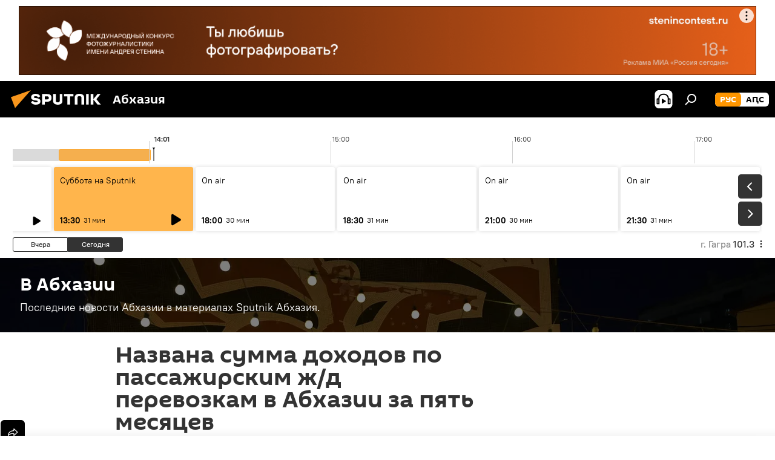

--- FILE ---
content_type: text/html; charset=utf-8
request_url: https://sputnik-abkhazia.ru/20240627/nazvana-summa-dokhodov-po-passazhirskim-zhd-perevozkam-v-abkhazii-za-pyat-mesyatsev-1051487860.html
body_size: 23801
content:
<!DOCTYPE html><html lang="ru" data-lang="rus" data-charset="" dir="ltr"><head prefix="og: http://ogp.me/ns# fb: http://ogp.me/ns/fb# article: http://ogp.me/ns/article#"><title>Названа сумма доходов по пассажирским ж/д перевозкам в Абхазии за пять месяцев - 27.06.2024, Sputnik Абхазия</title><meta name="description" content="СУХУМ, 27 июн - Sputnik. Доходы по пассажирским ж/д перевозкам в Абхазии за первые пять месяцев этого года составили 146 миллионов рублей. 27.06.2024, Sputnik Абхазия"><meta name="keywords" content="абхазия, железная дорога, абхазская железная дорога, экономика"><meta http-equiv="X-UA-Compatible" content="IE=edge,chrome=1"><meta http-equiv="Content-Type" content="text/html; charset=utf-8"><meta name="robots" content="index, follow, max-image-preview:large"><meta name="viewport" content="width=device-width, initial-scale=1.0, maximum-scale=1.0, user-scalable=yes"><meta name="HandheldFriendly" content="true"><meta name="MobileOptimzied" content="width"><meta name="referrer" content="always"><meta name="format-detection" content="telephone=no"><meta name="format-detection" content="address=no"><link rel="alternate" type="application/rss+xml" href="https://sputnik-abkhazia.ru/export/rss2/archive/index.xml"><link rel="canonical" href="https://sputnik-abkhazia.ru/20240627/nazvana-summa-dokhodov-po-passazhirskim-zhd-perevozkam-v-abkhazii-za-pyat-mesyatsev-1051487860.html"><link rel="preload" as="image" href="https://cdnn1.img.sputnik-abkhazia.info/img/07e7/09/11/1048025444_0:160:3072:1888_1920x0_80_0_0_1c1ce804adc5b9aa24a61aebfd82a544.jpg.webp" imagesrcset="https://cdnn1.img.sputnik-abkhazia.info/img/07e7/09/11/1048025444_0:160:3072:1888_640x0_80_0_0_bfaa437712454a7ce7912073cb42326b.jpg.webp 640w,https://cdnn1.img.sputnik-abkhazia.info/img/07e7/09/11/1048025444_0:160:3072:1888_1280x0_80_0_0_0e8954c529edb0e3010603420fcb8960.jpg.webp 1280w,https://cdnn1.img.sputnik-abkhazia.info/img/07e7/09/11/1048025444_0:160:3072:1888_1920x0_80_0_0_1c1ce804adc5b9aa24a61aebfd82a544.jpg.webp 1920w"><link rel="preconnect" href="https://cdnn1.img.sputnik-abkhazia.info/images/"><link rel="dns-prefetch" href="https://cdnn1.img.sputnik-abkhazia.info/images/"><link rel="alternate" hreflang="ru" href="https://sputnik-abkhazia.ru/20240627/nazvana-summa-dokhodov-po-passazhirskim-zhd-perevozkam-v-abkhazii-za-pyat-mesyatsev-1051487860.html"><link rel="alternate" hreflang="x-default" href="https://sputnik-abkhazia.ru/20240627/nazvana-summa-dokhodov-po-passazhirskim-zhd-perevozkam-v-abkhazii-za-pyat-mesyatsev-1051487860.html"><link rel="apple-touch-icon" sizes="57x57" href="https://cdnn1.img.sputnik-abkhazia.info/i/favicon/favicon-57x57.png"><link rel="apple-touch-icon" sizes="60x60" href="https://cdnn1.img.sputnik-abkhazia.info/i/favicon/favicon-60x60.png"><link rel="apple-touch-icon" sizes="72x72" href="https://cdnn1.img.sputnik-abkhazia.info/i/favicon/favicon-72x72.png"><link rel="apple-touch-icon" sizes="76x76" href="https://cdnn1.img.sputnik-abkhazia.info/i/favicon/favicon-76x76.png"><link rel="apple-touch-icon" sizes="114x114" href="https://cdnn1.img.sputnik-abkhazia.info/i/favicon/favicon-114x114.png"><link rel="apple-touch-icon" sizes="120x120" href="https://cdnn1.img.sputnik-abkhazia.info/i/favicon/favicon-120x120.png"><link rel="apple-touch-icon" sizes="144x144" href="https://cdnn1.img.sputnik-abkhazia.info/i/favicon/favicon-144x144.png"><link rel="apple-touch-icon" sizes="152x152" href="https://cdnn1.img.sputnik-abkhazia.info/i/favicon/favicon-152x152.png"><link rel="apple-touch-icon" sizes="180x180" href="https://cdnn1.img.sputnik-abkhazia.info/i/favicon/favicon-180x180.png"><link rel="icon" type="image/png" sizes="192x192" href="https://cdnn1.img.sputnik-abkhazia.info/i/favicon/favicon-192x192.png"><link rel="icon" type="image/png" sizes="32x32" href="https://cdnn1.img.sputnik-abkhazia.info/i/favicon/favicon-32x32.png"><link rel="icon" type="image/png" sizes="96x96" href="https://cdnn1.img.sputnik-abkhazia.info/i/favicon/favicon-96x96.png"><link rel="icon" type="image/png" sizes="16x16" href="https://cdnn1.img.sputnik-abkhazia.info/i/favicon/favicon-16x16.png"><link rel="manifest" href="/project_data/manifest.json?4"><meta name="msapplication-TileColor" content="#F4F4F4"><meta name="msapplication-TileImage" content="https://cdnn1.img.sputnik-abkhazia.info/i/favicon/favicon-144x144.png"><meta name="theme-color" content="#F4F4F4"><link rel="shortcut icon" href="https://cdnn1.img.sputnik-abkhazia.info/i/favicon/favicon.ico"><meta property="fb:app_id" content="1115156141925298"><meta property="fb:pages" content="1016325075045830"><meta name="analytics:lang" content="rus"><meta name="analytics:title" content="Названа сумма доходов по пассажирским ж/д перевозкам в Абхазии за пять месяцев - 27.06.2024, Sputnik Абхазия"><meta name="analytics:keyw" content="Abkhazia, location_Abkhazija, keyword_zheleznaja_doroga, organization_Abkhazskaja_zheleznaja_doroga, economics"><meta name="analytics:rubric" content=""><meta name="analytics:tags" content="В Абхазии, Абхазия, железная дорога, Абхазская железная дорога, Экономика"><meta name="analytics:site_domain" content="sputnik-abkhazia.ru"><meta name="analytics:article_id" content="1051487860"><meta name="analytics:url" content="https://sputnik-abkhazia.ru/20240627/nazvana-summa-dokhodov-po-passazhirskim-zhd-perevozkam-v-abkhazii-za-pyat-mesyatsev-1051487860.html"><meta name="analytics:p_ts" content="1719473400"><meta name="analytics:author" content="Sputnik Абхазия"><meta name="analytics:isscroll" content="0"><meta property="og:url" content="https://sputnik-abkhazia.ru/20240627/nazvana-summa-dokhodov-po-passazhirskim-zhd-perevozkam-v-abkhazii-za-pyat-mesyatsev-1051487860.html"><meta property="og:title" content="Названа сумма доходов по пассажирским ж/д перевозкам в Абхазии за пять месяцев"><meta property="og:description" content="СУХУМ, 27 июн - Sputnik. Доходы по пассажирским ж/д перевозкам в Абхазии за первые пять месяцев этого года составили 146 миллионов рублей."><meta property="og:type" content="article"><meta property="og:site_name" content="Sputnik Абхазия"><meta property="og:locale" content="ru_AB"><meta property="og:image" content="https://cdnn1.img.sputnik-abkhazia.info/img/07e7/09/11/1048025444_0:160:3072:1888_2072x0_60_0_0_c025f6424f6aaafbab14ac762b04efeb.jpg.webp"><meta property="og:image:width" content="2072"><meta name="relap-image" content="https://cdnn1.img.sputnik-abkhazia.info/img/07e7/09/11/1048025444_0:160:3072:1888_2072x0_80_0_0_8c5c38ed876ac2a6a672953dad135eb0.jpg.webp"><meta name="twitter:card" content="summary_large_image"><meta name="twitter:image" content="https://cdnn1.img.sputnik-abkhazia.info/img/07e7/09/11/1048025444_0:160:3072:1888_2072x0_60_0_0_c025f6424f6aaafbab14ac762b04efeb.jpg.webp"><meta property="article:published_time" content="20240627T1030+0300"><meta property="article:modified_time" content="20240627T1800+0300"><meta property="article:author" content="Sputnik Абхазия"><link rel="author" href="https://sputnik-abkhazia.ru"><meta property="article:section" content="Новости"><meta property="article:tag" content="Абхазия"><meta property="article:tag" content="железная дорога"><meta property="article:tag" content="Абхазская железная дорога"><meta property="article:tag" content="Экономика"><meta name="relap-entity-id" content="1051487860"><meta property="fb:pages" content="1016325075045830"><link rel="amphtml" href="https://sputnik-abkhazia.ru/amp/20240627/nazvana-summa-dokhodov-po-passazhirskim-zhd-perevozkam-v-abkhazii-za-pyat-mesyatsev-1051487860.html"><link rel="preload" as="style" onload="this.onload=null;this.rel='stylesheet'" type="text/css" href="https://cdnn1.img.sputnik-abkhazia.info/css/libs/fonts.min.css?911eb65935"><link rel="stylesheet" type="text/css" href="https://cdnn1.img.sputnik-abkhazia.info/css/common.min.css?9149894256"><link rel="stylesheet" type="text/css" href="https://cdnn1.img.sputnik-abkhazia.info/css/radioschedule.min.css?975ce1b4d"><link rel="stylesheet" type="text/css" href="https://cdnn1.img.sputnik-abkhazia.info/css/article.min.css?913fe17605"><script src="https://cdnn1.img.sputnik-abkhazia.info/min/js/dist/head.js?9c9052ef3"></script><script data-iub-purposes="1">var _paq = _paq || []; (function() {var stackDomain = window.location.hostname.split('.').reverse();var domain = stackDomain[1] + '.' + stackDomain[0];_paq.push(['setCDNMask', new RegExp('cdn(\\w+).img.'+domain)]); _paq.push(['setSiteId', 'sputnik_ab']); _paq.push(['trackPageView']); _paq.push(['enableLinkTracking']); var d=document, g=d.createElement('script'), s=d.getElementsByTagName('script')[0]; g.type='text/javascript'; g.defer=true; g.async=true; g.src='//a.sputniknews.com/js/sputnik.js'; s.parentNode.insertBefore(g,s); } )();</script><script type="text/javascript" src="https://cdnn1.img.sputnik-abkhazia.info/min/js/libs/banners/adfx.loader.bind.js?98d724fe2"></script><script>
                (window.yaContextCb = window.yaContextCb || []).push(() => {
                    replaceOriginalAdFoxMethods();
                    window.Ya.adfoxCode.hbCallbacks = window.Ya.adfoxCode.hbCallbacks || [];
                })
            </script><!--В <head> сайта один раз добавьте код загрузчика-->
<script>window.yaContextCb = window.yaContextCb || []</script>
<script src="https://yandex.ru/ads/system/context.js" async></script><script>var endlessScrollFirst = 1051487860; var endlessScrollUrl = '/services/article/infinity/'; var endlessScrollAlgorithm = ''; var endlessScrollQueue = [1060430855, 1060429187, 1060428945, 1060427553, 1060427023, 1060426797, 1060424775, 1060425138, 1060424451, 1060423702, 1060423461, 1060423176, 1060404476, 1060419938, 1060419367];</script><script>var endlessScrollFirst = 1051487860; var endlessScrollUrl = '/services/article/infinity/'; var endlessScrollAlgorithm = ''; var endlessScrollQueue = [1060430855, 1060429187, 1060428945, 1060427553, 1060427023, 1060426797, 1060424775, 1060425138, 1060424451, 1060423702, 1060423461, 1060423176, 1060404476, 1060419938, 1060419367];</script></head><body id="body" data-ab="a" data-emoji="0" class="site_ab m-page-article "><div class="schema_org" itemscope="itemscope" itemtype="https://schema.org/WebSite"><meta itemprop="name" content="Sputnik Абхазия"><meta itemprop="alternateName" content="Sputnik Абхазия"><meta itemprop="description" content="Свежие события и последние новости Абхазии. Фото и видео с места событий, темы дня, происшествия, аналитика."><a itemprop="url" href="https://sputnik-abkhazia.ru" title="Sputnik Абхазия"> </a><meta itemprop="image" content="https://sputnik-abkhazia.ru/i/logo/logo.png"></div><ul class="schema_org" itemscope="itemscope" itemtype="http://schema.org/BreadcrumbList"><li itemprop="itemListElement" itemscope="itemscope" itemtype="http://schema.org/ListItem"><meta itemprop="name" content="Sputnik Абхазия"><meta itemprop="position" content="1"><meta itemprop="item" content="https://sputnik-abkhazia.ru"><a itemprop="url" href="https://sputnik-abkhazia.ru" title="Sputnik Абхазия"> </a></li><li itemprop="itemListElement" itemscope="itemscope" itemtype="http://schema.org/ListItem"><meta itemprop="name" content="Новости"><meta itemprop="position" content="2"><meta itemprop="item" content="https://sputnik-abkhazia.ru/20240627/"><a itemprop="url" href="https://sputnik-abkhazia.ru/20240627/" title="Новости"> </a></li><li itemprop="itemListElement" itemscope="itemscope" itemtype="http://schema.org/ListItem"><meta itemprop="name" content="Названа сумма доходов по пассажирским ж/д перевозкам в Абхазии за пять месяцев"><meta itemprop="position" content="3"><meta itemprop="item" content="https://sputnik-abkhazia.ru/20240627/nazvana-summa-dokhodov-po-passazhirskim-zhd-perevozkam-v-abkhazii-za-pyat-mesyatsev-1051487860.html"><a itemprop="url" href="https://sputnik-abkhazia.ru/20240627/nazvana-summa-dokhodov-po-passazhirskim-zhd-perevozkam-v-abkhazii-za-pyat-mesyatsev-1051487860.html" title="Названа сумма доходов по пассажирским ж/д перевозкам в Абхазии за пять месяцев"> </a></li></ul><div class="container"><div class="banner m-before-header m-article-desktop" data-position="article_desktop_header" data-infinity="1"><aside class="banner__content"><iframe class="relap-runtime-iframe" style="position:absolute;top:-9999px;left:-9999px;visibility:hidden;" srcdoc="<script src='https://relap.io/v7/relap.js' data-relap-token='HvaPHeJmpVila25r'></script>"></iframe>


<!--AdFox START-->
<!--riaru-->
<!--Площадка: sputnik-abkhazia.ru / * / *-->
<!--Тип баннера: 100%x-->
<!--Расположение: 19023_bn23-х120-desk-->
<div id="adfox_163404078763476935_1"></div>
<script>
    window.yaContextCb.push(()=>{
        Ya.adfoxCode.create({
            ownerId: 249922,
            containerId: 'adfox_163404078763476935_1',
            params: {
                pp: 'btau',
                ps: 'ckao',
                p2: 'fluh',
                puid1: '',
                puid2: '',
                puid3: '',
                puid4: 'Abkhazia:location_Abkhazija:keyword_zheleznaja_doroga:organization_Abkhazskaja_zheleznaja_doroga:economics',
                puid5: ''
            }
        })
    })
</script></aside></div><div class="banner m-before-header m-article-mobile" data-position="article_mobile_header" data-infinity="1"><aside class="banner__content"><!--AdFox START-->
<!--riaru-->
<!--Площадка: sputnik-abkhazia.ru / * / *-->
<!--Тип баннера: 100%x-->
<!--Расположение: 19028-bn28-х100-mob-->
<div id="adfox_163404108399818262_1"></div>
<script>
    window.yaContextCb.push(()=>{
        Ya.adfoxCode.create({
            ownerId: 249922,
            containerId: 'adfox_163404108399818262_1',
            params: {
                pp: 'btaw',
                ps: 'ckao',
                p2: 'fluh',
                puid1: '',
                puid2: '',
                puid3: '',
                puid4: 'Abkhazia:location_Abkhazija:keyword_zheleznaja_doroga:organization_Abkhazskaja_zheleznaja_doroga:economics',
                puid5: ''
            }
        })
    })
</script></aside></div></div><div class="page" id="page"><div id="alerts"><script type="text/template" id="alertAfterRegisterTemplate">
                    
                        <div class="auth-alert m-hidden" id="alertAfterRegister">
                            <div class="auth-alert__text">
                                <%- data.success_title %> <br />
                                <%- data.success_email_1 %>
                                <span class="m-email"></span>
                                <%- data.success_email_2 %>
                            </div>
                            <div class="auth-alert__btn">
                                <button class="form__btn m-min m-black confirmEmail">
                                    <%- data.send %>
                                </button>
                            </div>
                        </div>
                    
                </script><script type="text/template" id="alertAfterRegisterNotifyTemplate">
                    
                        <div class="auth-alert" id="alertAfterRegisterNotify">
                            <div class="auth-alert__text">
                                <%- data.golink_1 %>
                                <span class="m-email">
                                    <%- user.mail %>
                                </span>
                                <%- data.golink_2 %>
                            </div>
                            <% if (user.registerConfirmCount <= 2 ) {%>
                                <div class="auth-alert__btn">
                                    <button class="form__btn m-min m-black confirmEmail">
                                        <%- data.send %>
                                    </button>
                                </div>
                            <% } %>
                        </div>
                    
                </script></div><div class="anchor" id="anchor"><div class="header " id="header"><div class="m-relative"><div class="container m-header"><div class="header__wrap"><div class="header__name"><div class="header__logo"><a href="/" title="Sputnik Абхазия"><svg xmlns="http://www.w3.org/2000/svg" width="176" height="44" viewBox="0 0 176 44" fill="none"><path class="chunk_1" fill-rule="evenodd" clip-rule="evenodd" d="M45.8073 18.3817C45.8073 19.5397 47.1661 19.8409 49.3281 20.0417C54.1074 20.4946 56.8251 21.9539 56.8461 25.3743C56.8461 28.7457 54.2802 30.9568 48.9989 30.9568C44.773 30.9568 42.1067 29.1496 41 26.5814L44.4695 24.5688C45.3754 25.9277 46.5334 27.0343 49.4005 27.0343C51.3127 27.0343 52.319 26.4296 52.319 25.5751C52.319 24.5665 51.6139 24.2163 48.3942 23.866C43.7037 23.3617 41.3899 22.0029 41.3899 18.5824C41.3899 15.9675 43.3511 13 48.9359 13C52.9611 13 55.6274 14.8095 56.4305 17.1746L53.1105 19.1358C53.0877 19.1012 53.0646 19.0657 53.041 19.0295C52.4828 18.1733 51.6672 16.9224 48.6744 16.9224C46.914 16.9224 45.8073 17.4758 45.8073 18.3817ZM67.4834 13.3526H59.5918V30.707H64.0279V26.0794H67.4484C72.1179 26.0794 75.0948 24.319 75.0948 19.6401C75.0854 15.3138 72.6199 13.3526 67.4834 13.3526ZM67.4834 22.206H64.0186V17.226H67.4834C69.8975 17.226 70.654 18.0291 70.654 19.6891C70.6587 21.6527 69.6524 22.206 67.4834 22.206ZM88.6994 24.7206C88.6994 26.2289 87.4924 27.0857 85.3794 27.0857C83.3178 27.0857 82.1597 26.2289 82.1597 24.7206V13.3526H77.7236V25.0264C77.7236 28.6477 80.7425 30.9615 85.4704 30.9615C89.9999 30.9615 93.1168 28.8601 93.1168 25.0264V13.3526H88.6808L88.6994 24.7206ZM136.583 13.3526H132.159V30.7023H136.583V13.3526ZM156.097 13.3526L149.215 21.9235L156.45 30.707H151.066L144.276 22.4559V30.707H139.85V13.3526H144.276V21.8021L151.066 13.3526H156.097ZM95.6874 17.226H101.221V30.707H105.648V17.226H111.181V13.3526H95.6874V17.226ZM113.49 18.7342C113.49 15.2134 116.458 13 121.085 13C125.715 13 128.888 15.0616 128.902 18.7342V30.707H124.466V18.935C124.466 17.6789 123.259 16.8734 121.146 16.8734C119.094 16.8734 117.926 17.6789 117.926 18.935V30.707H113.49V18.7342Z" fill="white"></path><path class="chunk_2" d="M41 7L14.8979 36.5862L8 18.431L41 7Z" fill="#F8961D"></path></svg></a></div><div class="header__project"><span class="header__project-title">Абхазия</span></div></div><div class="header__controls" data-nosnippet=""><div class="share m-header" data-id="1051487860" data-url="https://sputnik-abkhazia.ru/20240627/nazvana-summa-dokhodov-po-passazhirskim-zhd-perevozkam-v-abkhazii-za-pyat-mesyatsev-1051487860.html" data-title="Названа сумма доходов по пассажирским ж/д перевозкам в Абхазии за пять месяцев"></div><div class="header__menu"><span class="header__menu-item header__menu-item-radioButton" id="radioButton" data-stream="https://nfw.ria.ru/flv/audio.aspx?ID=38841761&amp;type=mp3"><svg class="svg-icon"><use xmlns:xlink="http://www.w3.org/1999/xlink" xlink:href="/i/sprites/package/inline.svg?63#radio2"></use></svg></span><span class="header__menu-item" data-modal-open="search"><svg class="svg-icon"><use xmlns:xlink="http://www.w3.org/1999/xlink" xlink:href="/i/sprites/package/inline.svg?63#search"></use></svg></span></div><div class="switcher m-double"><div class="switcher__label"><span class="switcher__title">рус</span><span class="switcher__icon"><svg class="svg-icon"><use xmlns:xlink="http://www.w3.org/1999/xlink" xlink:href="/i/sprites/package/inline.svg?63#arrowDown"></use></svg></span></div><div class="switcher__dropdown"><div translate="no" class="notranslate"><div class="switcher__list"><a href="https://sputnik-abkhazia.ru/" class="switcher__link m-selected"><span class="switcher__project">Sputnik Абхазия</span><span class="switcher__abbr" data-abbr="рус">рус</span><i class="switcher__accept"><svg class="svg-icon"><use xmlns:xlink="http://www.w3.org/1999/xlink" xlink:href="/i/sprites/package/inline.svg?63#ok"></use></svg></i></a><a href="https://sputnik-abkhazia.info/" class="switcher__link"><span class="switcher__project">Sputnik Аҧсны</span><span class="switcher__abbr" data-abbr="аԤс">аԤс</span></a></div></div></div></div></div></div></div></div></div></div><script>var GLOBAL = GLOBAL || {}; GLOBAL.translate = {}; GLOBAL.rtl = 0; GLOBAL.lang = "rus"; GLOBAL.design = "ab"; GLOBAL.charset = ""; GLOBAL.project = "sputnik_ab"; GLOBAL.htmlCache = 1; GLOBAL.translate.search = {}; GLOBAL.translate.search.notFound = "Ничего не найдено"; GLOBAL.translate.search.stringLenght = "Введите больше букв для поиска"; GLOBAL.www = "https://sputnik-abkhazia.ru"; GLOBAL.seo = {}; GLOBAL.seo.title = ""; GLOBAL.seo.keywords = ""; GLOBAL.seo.description = ""; GLOBAL.sock = {}; GLOBAL.sock.server = "https://cm.sputniknews.com/chat"; GLOBAL.sock.lang = "rus"; GLOBAL.sock.project = "sputnik_ab"; GLOBAL.social = {}; GLOBAL.social.fbID = "1115156141925298"; GLOBAL.share = [ { name: 'telegram', mobile: false },{ name: 'vk', mobile: false },{ name: 'odnoklassniki', mobile: false },{ name: 'twitter', mobile: false },{ name: 'messenger', mobile: true } ]; GLOBAL.csrf_token = ''; GLOBAL.search = {}; GLOBAL.auth = {}; GLOBAL.auth.status = 'error'; GLOBAL.auth.provider = ''; GLOBAL.auth.twitter = '/id/twitter/request/'; GLOBAL.auth.facebook = '/id/facebook/request/'; GLOBAL.auth.vkontakte = '/id/vkontakte/request/'; GLOBAL.auth.google = '/id/google/request/'; GLOBAL.auth.ok = '/id/ok/request/'; GLOBAL.auth.apple = '/id/apple/request/'; GLOBAL.auth.moderator = ''; GLOBAL.user = {}; GLOBAL.user.id = ""; GLOBAL.user.emailActive = ""; GLOBAL.user.registerConfirmCount = 0; GLOBAL.article = GLOBAL.article || {}; GLOBAL.article.id = 1051487860; GLOBAL.article.chat_expired = !!1; GLOBAL.chat = GLOBAL.chat || {}; GLOBAL.chat.show = !!1; GLOBAL.locale = {"convertDate":{"yesterday":"\u0432\u0447\u0435\u0440\u0430","hours":{"nominative":"%{s} \u043c\u0438\u043d\u0443\u0442\u0443 \u043d\u0430\u0437\u0430\u0434","genitive":"%{s} \u043c\u0438\u043d\u0443\u0442\u044b \u043d\u0430\u0437\u0430\u0434"},"minutes":{"nominative":"%{s} \u0447\u0430\u0441 \u043d\u0430\u0437\u0430\u0434","genitive":"%{s} \u0447\u0430\u0441\u0430 \u043d\u0430\u0437\u0430\u0434"}},"js_templates":{"unread":"\u041d\u0435\u043f\u0440\u043e\u0447\u0438\u0442\u0430\u043d\u043d\u044b\u0435","you":"\u0412\u044b","author":"\u0430\u0432\u0442\u043e\u0440","report":"\u041f\u043e\u0436\u0430\u043b\u043e\u0432\u0430\u0442\u044c\u0441\u044f","reply":"\u041e\u0442\u0432\u0435\u0442\u0438\u0442\u044c","block":"\u0417\u0430\u0431\u043b\u043e\u043a\u0438\u0440\u043e\u0432\u0430\u0442\u044c","remove":"\u0423\u0434\u0430\u043b\u0438\u0442\u044c","closeall":"\u0417\u0430\u043a\u0440\u044b\u0442\u044c \u0432\u0441\u0435","notifications":"Notificaciones","disable_twelve":"\u041e\u0442\u043a\u043b\u044e\u0447\u0438\u0442\u044c \u043d\u0430 12 \u0447\u0430\u0441\u043e\u0432","new_message":"\u041d\u043e\u0432\u043e\u0435 \u0441\u043e\u043e\u0431\u0449\u0435\u043d\u0438\u0435 \u043e\u0442sputniknews.ru","acc_block":"\u0412\u0430\u0448 \u0430\u043a\u043a\u0430\u0443\u043d\u0442 \u0437\u0430\u0431\u043b\u043e\u043a\u0438\u0440\u043e\u0432\u0430\u043d \u0430\u0434\u043c\u0438\u043d\u0438\u0441\u0442\u0440\u0430\u0442\u043e\u0440\u043e\u043c \u0441\u0430\u0439\u0442\u0430","acc_unblock":"\u0412\u0430\u0448 \u0430\u043a\u043a\u0430\u0443\u043d\u0442 \u0440\u0430\u0437\u0431\u043b\u043e\u043a\u0438\u0440\u043e\u0432\u0430\u043d \u0430\u0434\u043c\u0438\u043d\u0438\u0441\u0442\u0440\u0430\u0442\u043e\u0440\u043e\u043c \u0441\u0430\u0439\u0442\u0430","you_subscribe_1":"\u0412\u044b \u043f\u043e\u0434\u043f\u0438\u0441\u0430\u043d\u044b \u043d\u0430 \u0442\u0435\u043c\u0443 ","you_subscribe_2":"\u0423\u043f\u0440\u0430\u0432\u043b\u044f\u0442\u044c \u0441\u0432\u043e\u0438\u043c\u0438 \u043f\u043e\u0434\u043f\u0438\u0441\u043a\u0430\u043c\u0438 \u0432\u044b \u043c\u043e\u0436\u0435\u0442\u0435 \u0432 \u043b\u0438\u0447\u043d\u043e\u043c \u043a\u0430\u0431\u0438\u043d\u0435\u0442\u0435","you_received_warning_1":"\u0412\u044b \u043f\u043e\u043b\u0443\u0447\u0438\u043b\u0438 ","you_received_warning_2":" \u043f\u0440\u0435\u0434\u0443\u043f\u0440\u0435\u0436\u0434\u0435\u043d\u0438\u0435. \u0423\u0432\u0430\u0436\u0430\u0439\u0442\u0435 \u0434\u0440\u0443\u0433\u0438\u0445 \u0443\u0447\u0430\u0441\u0442\u043d\u0438\u043a\u043e\u0432 \u0438 \u043d\u0435 \u043d\u0430\u0440\u0443\u0448\u0430\u0439\u0442\u0435 \u043f\u0440\u0430\u0432\u0438\u043b\u0430 \u043a\u043e\u043c\u043c\u0435\u043d\u0442\u0438\u0440\u043e\u0432\u0430\u043d\u0438\u044f. \u041f\u043e\u0441\u043b\u0435 \u0442\u0440\u0435\u0442\u044c\u0435\u0433\u043e \u043d\u0430\u0440\u0443\u0448\u0435\u043d\u0438\u044f \u0432\u044b \u0431\u0443\u0434\u0435\u0442\u0435 \u0437\u0430\u0431\u043b\u043e\u043a\u0438\u0440\u043e\u0432\u0430\u043d\u044b \u043d\u0430 12 \u0447\u0430\u0441\u043e\u0432.","block_time":"\u0421\u0440\u043e\u043a \u0431\u043b\u043e\u043a\u0438\u0440\u043e\u0432\u043a\u0438: ","hours":" \u0447\u0430\u0441\u043e\u0432","forever":"\u043d\u0430\u0432\u0441\u0435\u0433\u0434\u0430","feedback":"\u0421\u0432\u044f\u0437\u0430\u0442\u044c\u0441\u044f","my_subscriptions":"\u041c\u043e\u0438 \u043f\u043e\u0434\u043f\u0438\u0441\u043a\u0438","rules":"\u041f\u0440\u0430\u0432\u0438\u043b\u0430 \u043a\u043e\u043c\u043c\u0435\u043d\u0442\u0438\u0440\u043e\u0432\u0430\u043d\u0438\u044f \u043c\u0430\u0442\u0435\u0440\u0438\u0430\u043b\u043e\u0432","chat":"\u0427\u0430\u0442: ","chat_new_messages":"\u041d\u043e\u0432\u044b\u0435 \u0441\u043e\u043e\u0431\u0449\u0435\u043d\u0438\u044f \u0432 \u0447\u0430\u0442\u0435","chat_moder_remove_1":"\u0412\u0430\u0448\u0435 \u0441\u043e\u043e\u0431\u0449\u0435\u043d\u0438\u0435 ","chat_moder_remove_2":" \u0431\u044b\u043b\u043e \u0443\u0434\u0430\u043b\u0435\u043d\u043e \u0430\u0434\u043c\u0438\u043d\u0438\u0441\u0442\u0440\u0430\u0442\u043e\u0440\u043e\u043c","chat_close_time_1":"\u0412 \u0447\u0430\u0442\u0435 \u043d\u0438\u043a\u0442\u043e \u043d\u0435 \u043f\u0438\u0441\u0430\u043b \u0431\u043e\u043b\u044c\u0448\u0435 12 \u0447\u0430\u0441\u043e\u0432, \u043e\u043d \u0437\u0430\u043a\u0440\u043e\u0435\u0442\u0441\u044f \u0447\u0435\u0440\u0435\u0437 ","chat_close_time_2":" \u0447\u0430\u0441\u043e\u0432","chat_new_emoji_1":"\u041d\u043e\u0432\u044b\u0435 \u0440\u0435\u0430\u043a\u0446\u0438\u0438 ","chat_new_emoji_2":" \u0432\u0430\u0448\u0435\u043c\u0443 \u0441\u043e\u043e\u0431\u0449\u0435\u043d\u0438\u044e ","chat_message_reply_1":"\u041d\u0430 \u0432\u0430\u0448 \u043a\u043e\u043c\u043c\u0435\u043d\u0442\u0430\u0440\u0438\u0439 ","chat_message_reply_2":" \u043e\u0442\u0432\u0435\u0442\u0438\u043b \u043f\u043e\u043b\u044c\u0437\u043e\u0432\u0430\u0442\u0435\u043b\u044c ","chat_verify_message":"\n \u0421\u043f\u0430\u0441\u0438\u0431\u043e! \u0412\u0430\u0448\u0435 \u0441\u043e\u043e\u0431\u0449\u0435\u043d\u0438\u0435 \u0431\u0443\u0434\u0435\u0442 \u043e\u043f\u0443\u0431\u043b\u0438\u043a\u043e\u0432\u0430\u043d\u043e \u043f\u043e\u0441\u043b\u0435 \u043f\u0440\u043e\u0432\u0435\u0440\u043a\u0438 \u043c\u043e\u0434\u0435\u0440\u0430\u0442\u043e\u0440\u0430\u043c\u0438 \u0441\u0430\u0439\u0442\u0430.\n ","emoji_1":"\u041d\u0440\u0430\u0432\u0438\u0442\u0441\u044f","emoji_2":"\u0425\u0430-\u0425\u0430","emoji_3":"\u0423\u0434\u0438\u0432\u0438\u0442\u0435\u043b\u044c\u043d\u043e","emoji_4":"\u0413\u0440\u0443\u0441\u0442\u043d\u043e","emoji_5":"\u0412\u043e\u0437\u043c\u0443\u0442\u0438\u0442\u0435\u043b\u044c\u043d\u043e","emoji_6":"\u041d\u0435 \u043d\u0440\u0430\u0432\u0438\u0442\u0441\u044f","site_subscribe_podcast":{"success":"\u0421\u043f\u0430\u0441\u0438\u0431\u043e, \u0432\u044b \u043f\u043e\u0434\u043f\u0438\u0441\u0430\u043d\u044b \u043d\u0430 \u0440\u0430\u0441\u0441\u044b\u043b\u043a\u0443! \u041d\u0430\u0441\u0442\u0440\u043e\u0438\u0442\u044c \u0438\u043b\u0438 \u043e\u0442\u043c\u0435\u043d\u0438\u0442\u044c \u043f\u043e\u0434\u043f\u0438\u0441\u043a\u0443 \u043c\u043e\u0436\u043d\u043e \u0432 \u043b\u0438\u0447\u043d\u043e\u043c \u043a\u0430\u0431\u0438\u043d\u0435\u0442\u0435","subscribed":"\u0412\u044b \u0443\u0436\u0435 \u043f\u043e\u0434\u043f\u0438\u0441\u0430\u043d\u044b \u043d\u0430 \u044d\u0442\u0443 \u0440\u0430\u0441\u0441\u044b\u043b\u043a\u0443","error":"\u041f\u0440\u043e\u0438\u0437\u043e\u0448\u043b\u0430 \u043d\u0435\u043f\u0440\u0435\u0434\u0432\u0438\u0434\u0435\u043d\u043d\u0430\u044f \u043e\u0448\u0438\u0431\u043a\u0430. \u041f\u043e\u0436\u0430\u043b\u0443\u0439\u0441\u0442\u0430, \u043f\u043e\u0432\u0442\u043e\u0440\u0438\u0442\u0435 \u043f\u043e\u043f\u044b\u0442\u043a\u0443 \u043f\u043e\u0437\u0436\u0435"}},"smartcaptcha":{"site_key":"ysc1_Zf0zfLRI3tRHYHJpbX6EjjBcG1AhG9LV0dmZQfJu8ba04c1b"}}; GLOBAL = {...GLOBAL, ...{"subscribe":{"@attributes":{"ratio":"1"},"email":"\u0412\u0432\u0435\u0434\u0438\u0442\u0435 e-mail","button":"\u041f\u043e\u0434\u043f\u0438\u0441\u0430\u0442\u044c\u0441\u044f","send":"\u0421\u043f\u0430\u0441\u0438\u0431\u043e, \u0432\u0430\u043c \u043e\u0442\u043f\u0440\u0430\u0432\u043b\u0435\u043d\u043e \u043f\u0438\u0441\u044c\u043c\u043e \u0441\u043e \u0441\u0441\u044b\u043b\u043a\u043e\u0439 \u0434\u043b\u044f \u043f\u043e\u0434\u0442\u0432\u0435\u0440\u0436\u0434\u0435\u043d\u0438\u044f \u043f\u043e\u0434\u043f\u0438\u0441\u043a\u0438","subscribe":"\u0421\u043f\u0430\u0441\u0438\u0431\u043e, \u0432\u044b \u043f\u043e\u0434\u043f\u0438\u0441\u0430\u043d\u044b \u043d\u0430 \u0440\u0430\u0441\u0441\u044b\u043b\u043a\u0443! \u041d\u0430\u0441\u0442\u0440\u043e\u0438\u0442\u044c \u0438\u043b\u0438 \u043e\u0442\u043c\u0435\u043d\u0438\u0442\u044c \u043f\u043e\u0434\u043f\u0438\u0441\u043a\u0443 \u043c\u043e\u0436\u043d\u043e \u0432 \u043b\u0438\u0447\u043d\u043e\u043c \u043a\u0430\u0431\u0438\u043d\u0435\u0442\u0435","confirm":"\u0412\u044b \u0443\u0436\u0435 \u043f\u043e\u0434\u043f\u0438\u0441\u0430\u043d\u044b \u043d\u0430 \u044d\u0442\u0443 \u0440\u0430\u0441\u0441\u044b\u043b\u043a\u0443"}}}; GLOBAL.js = {}; GLOBAL.js.videoplayer = "https://cdnn1.img.sputnik-abkhazia.info/min/js/dist/videoplayer.js?9651130d6"; GLOBAL.userpic = "/userpic/"; GLOBAL.gmt = ""; GLOBAL.tz = "+0300"; GLOBAL.projectList = [ { title: 'Международный', country: [ { title: 'Английский', url: 'https://sputnikglobe.com', flag: 'flags-INT', lang: 'International', lang2: 'English' }, ] }, { title: 'Ближний Восток', country: [ { title: 'Арабский', url: 'https://sarabic.ae/', flag: 'flags-INT', lang: 'Sputnik عربي', lang2: 'Arabic' }, { title: 'Турецкий', url: 'https://anlatilaninotesi.com.tr/', flag: 'flags-TUR', lang: 'Türkiye', lang2: 'Türkçe' }, { title: 'Фарси', url: 'https://spnfa.ir/', flag: 'flags-INT', lang: 'Sputnik ایران', lang2: 'Persian' }, { title: 'Дари', url: 'https://sputnik.af/', flag: 'flags-INT', lang: 'Sputnik افغانستان', lang2: 'Dari' }, ] }, { title: 'Латинская Америка', country: [ { title: 'Испанский', url: 'https://noticiaslatam.lat/', flag: 'flags-INT', lang: 'Mundo', lang2: 'Español' }, { title: 'Португальский', url: 'https://noticiabrasil.net.br/', flag: 'flags-BRA', lang: 'Brasil', lang2: 'Português' }, ] }, { title: 'Южная Азия', country: [ { title: 'Хинди', url: 'https://hindi.sputniknews.in', flag: 'flags-IND', lang: 'भारत', lang2: 'हिंदी' }, { title: 'Английский', url: 'https://sputniknews.in', flag: 'flags-IND', lang: 'India', lang2: 'English' }, ] }, { title: 'Восточная и Юго-Восточная Азия', country: [ { title: 'Вьетнамский', url: 'https://kevesko.vn/', flag: 'flags-VNM', lang: 'Việt Nam', lang2: 'Tiếng Việt' }, { title: 'Японский', url: 'https://sputniknews.jp/', flag: 'flags-JPN', lang: '日本', lang2: '日本語' }, { title: 'Китайский', url: 'https://sputniknews.cn/', flag: 'flags-CHN', lang: '中国', lang2: '中文' }, ] }, { title: 'Центральная Азия', country: [ { title: 'Казахский', url: 'https://sputnik.kz/', flag: 'flags-KAZ', lang: 'Қазақстан', lang2: 'Қазақ тілі' }, { title: 'Киргизский', url: 'https://sputnik.kg/', flag: 'flags-KGZ', lang: 'Кыргызстан', lang2: 'Кыргызча' }, { title: 'Узбекский', url: 'https://oz.sputniknews.uz/', flag: 'flags-UZB', lang: 'Oʻzbekiston', lang2: 'Ўзбекча' }, { title: 'Таджикский', url: 'https://sputnik.tj/', flag: 'flags-TJK', lang: 'Тоҷикистон', lang2: 'Тоҷикӣ' }, ] }, { title: 'Африка', country: [ { title: 'Французский', url: 'https://fr.sputniknews.africa/', flag: 'flags-INT', lang: 'Afrique', lang2: 'Français' }, { title: 'Английский', url: 'https://en.sputniknews.africa', flag: 'flags-INT', lang: 'Africa', lang2: 'English' }, ] }, { title: 'Кавказ', country: [ { title: 'Армянский', url: 'https://arm.sputniknews.ru/', flag: 'flags-ARM', lang: 'Արմենիա', lang2: 'Հայերեն' }, { title: 'Абхазский', url: 'https://sputnik-abkhazia.info/', flag: 'flags-ABH', lang: 'Аҧсны', lang2: 'Аҧсышәала' }, { title: 'Осетинский', url: 'https://sputnik-ossetia.com/', flag: 'flags-OST', lang: 'Хуссар Ирыстон', lang2: 'Иронау' }, { title: 'Азербайджанский', url: 'https://sputnik.az/', flag: 'flags-AZE', lang: 'Azərbaycan', lang2: 'Аzərbaycanca' }, ] }, { title: 'Европа', country: [ { title: 'Сербский', url: 'https://sputnikportal.rs/', flag: 'flags-SRB', lang: 'Србиjа', lang2: 'Српски' }, { title: 'Русский', url: 'https://lv.sputniknews.ru/', flag: 'flags-LVA', lang: 'Latvija', lang2: 'Русский' }, { title: 'Русский', url: 'https://lt.sputniknews.ru/', flag: 'flags-LTU', lang: 'Lietuva', lang2: 'Русский' }, { title: 'Молдавский', url: 'https://md.sputniknews.com/', flag: 'flags-MDA', lang: 'Moldova', lang2: 'Moldovenească' }, { title: 'Белорусский', url: 'https://bel.sputnik.by/', flag: 'flags-BLR', lang: 'Беларусь', lang2: 'Беларускi' } ] }, ];</script><div class="wrapper" id="endless" data-infinity-max-count="2"><div class="radioschedule"><div class="radioschedule__inner"><div class="radioschedule__time"><div class="radioschedule__time-scroll"><div class="radioschedule__time-list"><div class="radioschedule__time-day"><div class="radioschedule__time-line-item" style="left: 0px;">00:00</div><div class="radioschedule__time-line-item" style="left: 300px;">01:00</div><div class="radioschedule__time-line-item" style="left: 600px;">02:00</div><div class="radioschedule__time-line-item" style="left: 900px;">03:00</div><div class="radioschedule__time-line-item" style="left: 1200px;">04:00</div><div class="radioschedule__time-line-item" style="left: 1500px;">05:00</div><div class="radioschedule__time-line-item" style="left: 1800px;">06:00</div><div class="radioschedule__time-line-item" style="left: 2100px;">07:00</div><div class="radioschedule__time-line-item" style="left: 2400px;">08:00</div><div class="radioschedule__time-line-item" style="left: 2700px;">09:00</div><div class="radioschedule__time-line-item" style="left: 3000px;">10:00</div><div class="radioschedule__time-line-item" style="left: 3300px;">11:00</div><div class="radioschedule__time-line-item" style="left: 3600px;">12:00</div><div class="radioschedule__time-line-item" style="left: 3900px;">13:00</div><div class="radioschedule__time-line-item" style="left: 4200px;">14:00</div><div class="radioschedule__time-line-item" style="left: 4500px;">15:00</div><div class="radioschedule__time-line-item" style="left: 4800px;">16:00</div><div class="radioschedule__time-line-item" style="left: 5100px;">17:00</div><div class="radioschedule__time-line-item" style="left: 5400px;">18:00</div><div class="radioschedule__time-line-item" style="left: 5700px;">19:00</div><div class="radioschedule__time-line-item" style="left: 6000px;">20:00</div><div class="radioschedule__time-line-item" style="left: 6300px;">21:00</div><div class="radioschedule__time-line-item" style="left: 6600px;">22:00</div><div class="radioschedule__time-line-item" style="left: 6900px;">23:00</div><div class="radioschedule__time-list-item" data-pos="8" data-start="1768539600" data-end="1768541400" style="left: 2400.00558333333px; width: 151.568083333333px"></div><div class="radioschedule__time-list-item" data-pos="8" data-start="1768541400" data-end="1768557720" style="left: 2549.99258333333px; width: 152.221166666667px"></div><div class="radioschedule__time-list-item" data-pos="13" data-start="1768557720" data-end="1768557900" style="left: 3908.17633333333px; width: 15.866px"></div><div class="radioschedule__time-list-item" data-pos="13" data-start="1768557900" data-end="1768558560" style="left: 3925.79833333333px; width: 51.9755px"></div><div class="radioschedule__time-list-item" data-pos="13" data-start="1768558560" data-end="1768559460" style="left: 3979.5215px; width: 66.5121666666667px"></div><div class="radioschedule__time-list-item" data-pos="13" data-start="1768559460" data-end="1768559640" style="left: 4053.21491666667px; width: 15.76875px"></div><div class="radioschedule__time-list-item" data-pos="13" data-start="1768559640" data-end="1768560300" style="left: 4070.74075px; width: 53.0834166666667px"></div><div class="radioschedule__time-list-item" data-pos="13" data-start="1768560300" data-end="1768561140" style="left: 4125.58991666667px; width: 67.2405px"></div><div class="radioschedule__time-list-item" data-pos="13" data-start="1768561140" data-end="1768561260" style="left: 4194.22416666667px; width: 2.226083333333333px"></div><div class="radioschedule__time-list-item" data-pos="14" data-start="1768561260" data-end="1768561440" style="left: 4205.95208333333px; width: 12.59625px"></div><div class="radioschedule__time-list-item" data-pos="14" data-start="1768561440" data-end="1768563060" style="left: 4220.06741666667px; width: 133.709083333333px"></div><div class="radioschedule__time-list-item" data-pos="14" data-start="1768563060" data-end="1768563180" style="left: 4356.46916666667px; width: 8.345416666666667px"></div><div class="radioschedule__time-list-item" data-pos="14" data-start="1768563180" data-end="1768563960" style="left: 4366.33366666667px; width: 62.91725px"></div><div class="radioschedule__time-list-item" data-pos="14" data-start="1768563960" data-end="1768575660" style="left: 4431.07616666667px; width: 65.3705833333333px"></div><div class="radioschedule__time-list-item" data-pos="18" data-start="1768575660" data-end="1768575840" style="left: 5406.02766666667px; width: 11.32px"></div><div class="radioschedule__time-list-item" data-pos="18" data-start="1768575840" data-end="1768576740" style="left: 5419.10358333333px; width: 72.4229166666667px"></div><div class="radioschedule__time-list-item" data-pos="18" data-start="1768576740" data-end="1768577460" style="left: 5493.00433333333px; width: 52.89925px"></div><div class="radioschedule__time-list-item" data-pos="18" data-start="1768577460" data-end="1768577640" style="left: 5552.82475px; width: 14.1660833333333px"></div><div class="radioschedule__time-list-item" data-pos="18" data-start="1768577640" data-end="1768577880" style="left: 5568.50975px; width: 21.70475px"></div><div class="radioschedule__time-list-item" data-pos="18" data-start="1768577880" data-end="1768586460" style="left: 5591.21908333333px; width: 105.263916666667px"></div><div class="radioschedule__time-list-item" data-pos="21" data-start="1768586460" data-end="1768586640" style="left: 6306.02766666667px; width: 11.32px"></div><div class="radioschedule__time-list-item" data-pos="21" data-start="1768586640" data-end="1768587540" style="left: 6319.10358333333px; width: 72.4229166666667px"></div><div class="radioschedule__time-list-item" data-pos="21" data-start="1768587540" data-end="1768588260" style="left: 6393.00433333333px; width: 52.89925px"></div><div class="radioschedule__time-list-item" data-pos="21" data-start="1768588260" data-end="1768588440" style="left: 6452.82475px; width: 14.1660833333333px"></div><div class="radioschedule__time-list-item" data-pos="21" data-start="1768588440" data-end="1768588680" style="left: 6468.50975px; width: 21.70475px"></div><div class="radioschedule__time-list-item" data-pos="21" data-start="1768588680" data-end="1768589955" style="left: 6491.21908333333px; width: 105.263916666667px"></div></div><div class="radioschedule__time-day"><div class="radioschedule__time-line-item" style="left: 0px;">00:00</div><div class="radioschedule__time-line-item" style="left: 300px;">01:00</div><div class="radioschedule__time-line-item" style="left: 600px;">02:00</div><div class="radioschedule__time-line-item" style="left: 900px;">03:00</div><div class="radioschedule__time-line-item" style="left: 1200px;">04:00</div><div class="radioschedule__time-line-item" style="left: 1500px;">05:00</div><div class="radioschedule__time-line-item" style="left: 1800px;">06:00</div><div class="radioschedule__time-line-item" style="left: 2100px;">07:00</div><div class="radioschedule__time-line-item" style="left: 2400px;">08:00</div><div class="radioschedule__time-line-item" style="left: 2700px;">09:00</div><div class="radioschedule__time-line-item" style="left: 3000px;">10:00</div><div class="radioschedule__time-line-item" style="left: 3300px;">11:00</div><div class="radioschedule__time-line-item" style="left: 3600px;">12:00</div><div class="radioschedule__time-line-item" style="left: 3900px;">13:00</div><div class="radioschedule__time-line-item" style="left: 4200px;">14:00</div><div class="radioschedule__time-line-item" style="left: 4500px;">15:00</div><div class="radioschedule__time-line-item" style="left: 4800px;">16:00</div><div class="radioschedule__time-line-item" style="left: 5100px;">17:00</div><div class="radioschedule__time-line-item" style="left: 5400px;">18:00</div><div class="radioschedule__time-line-item" style="left: 5700px;">19:00</div><div class="radioschedule__time-line-item" style="left: 6000px;">20:00</div><div class="radioschedule__time-line-item" style="left: 6300px;">21:00</div><div class="radioschedule__time-line-item" style="left: 6600px;">22:00</div><div class="radioschedule__time-line-item" style="left: 6900px;">23:00</div><div class="radioschedule__time-list-item" data-pos="8" data-start="1768626000" data-end="1768627800" style="left: 2400.01741666667px; width: 151.528916666667px"></div><div class="radioschedule__time-list-item" data-pos="8" data-start="1768627800" data-end="1768644000" style="left: 2549.99558333333px; width: 152.478083333333px"></div><div class="radioschedule__time-list-item" data-pos="13" data-start="1768644000" data-end="1768645800" style="left: 3900.00358333333px; width: 151.528916666667px"></div><div class="radioschedule__time-list-item" data-pos="13" data-start="1768645800" data-end="1768662000" style="left: 4049.99966666667px; width: 152.478083333333px"></div><div class="radioschedule__time-list-item" data-pos="18" data-start="1768662000" data-end="1768663800" style="left: 5400px; width: 149.143083333333px"></div><div class="radioschedule__time-list-item" data-pos="18" data-start="1768663800" data-end="1768672800" style="left: 5550px; width: 151.76625px"></div><div class="radioschedule__time-list-item" data-pos="21" data-start="1768672800" data-end="1768674600" style="left: 6300px; width: 149.143083333333px"></div><div class="radioschedule__time-list-item" data-pos="21" data-start="1768674600" data-end="1768676433" style="left: 6450px; width: 151.76625px"></div></div></div></div></div><div class="radioschedule__list"><div class="radioschedule__list-scroll"><div class="radioschedule__list-inner"><div class="radioschedule__item" data-day="1" data-start="1768539600"><div class="radioschedule__item-category"></div><div class="radioschedule__item-title"><a href="https://sputnik-abkhazia.info/20260116/1060401379.html">Ашьыжь Sputnik аҿы</a></div><div class="radioschedule__item-time"><span>08:00</span><div class="radioschedule__item-duration">31 мин</div></div><div class="radioschedule__item-player"><div class="radioschedule__player" data-media="https://nfw.ria.ru/flv/file.aspx?type=mp3hi&amp;ID=81469931"><span><svg class="svg-icon"><use xmlns:xlink="http://www.w3.org/1999/xlink" xlink:href="/i/sprites/package/inline.svg?63#play_filled"></use></svg></span><span><svg class="svg-icon"><use xmlns:xlink="http://www.w3.org/1999/xlink" xlink:href="/i/sprites/package/inline.svg?63#pause_small"></use></svg></span></div></div></div><div class="radioschedule__item" data-day="1" data-start="1768541400"><div class="radioschedule__item-category"></div><div class="radioschedule__item-title"><a href="https://sputnik-abkhazia.info/20260116/1060401839.html">Утро на Sputnik</a></div><div class="radioschedule__item-time"><span>08:30</span><div class="radioschedule__item-duration">31 мин</div></div><div class="radioschedule__item-player"><div class="radioschedule__player" data-media="https://nfw.ria.ru/flv/file.aspx?type=mp3hi&amp;ID=67568678"><span><svg class="svg-icon"><use xmlns:xlink="http://www.w3.org/1999/xlink" xlink:href="/i/sprites/package/inline.svg?63#play_filled"></use></svg></span><span><svg class="svg-icon"><use xmlns:xlink="http://www.w3.org/1999/xlink" xlink:href="/i/sprites/package/inline.svg?63#pause_small"></use></svg></span></div></div></div><div class="radioschedule__item" data-day="1" data-start="1768557720"><div class="radioschedule__item-category">Ажәабжьқәа 13:00</div><div class="radioschedule__item-title"><a href="https://sputnik-abkhazia.info/20260116/1060408783.html">Ихадоу атемақәа</a></div><div class="radioschedule__item-time"><span>13:02</span><div class="radioschedule__item-duration">3 мин</div></div><div class="radioschedule__item-player"><div class="radioschedule__player" data-media="https://nfw.ria.ru/flv/file.aspx?type=mp3hi&amp;ID=74428422"><span><svg class="svg-icon"><use xmlns:xlink="http://www.w3.org/1999/xlink" xlink:href="/i/sprites/package/inline.svg?63#play_filled"></use></svg></span><span><svg class="svg-icon"><use xmlns:xlink="http://www.w3.org/1999/xlink" xlink:href="/i/sprites/package/inline.svg?63#pause_small"></use></svg></span></div></div></div><div class="radioschedule__item" data-day="1" data-start="1768557900"><div class="radioschedule__item-category">Иактуалтәу ахҳәаа</div><div class="radioschedule__item-title"><a href="https://sputnik-abkhazia.info/20260116/1060409082.html">Асабицәа рыфатә хкқәак аагаразы аԥкрақәа алагалоуп: аҳәынҭстандарт аусзуҩы ицәажәара</a></div><div class="radioschedule__item-time"><span>13:05</span><div class="radioschedule__item-duration">11 мин</div></div><div class="radioschedule__item-player"><div class="radioschedule__player" data-media="https://nfw.ria.ru/flv/file.aspx?type=mp3hi&amp;ID=59198395"><span><svg class="svg-icon"><use xmlns:xlink="http://www.w3.org/1999/xlink" xlink:href="/i/sprites/package/inline.svg?63#play_filled"></use></svg></span><span><svg class="svg-icon"><use xmlns:xlink="http://www.w3.org/1999/xlink" xlink:href="/i/sprites/package/inline.svg?63#pause_small"></use></svg></span></div></div></div><div class="radioschedule__item" data-day="1" data-start="1768558560"><div class="radioschedule__item-category">Иактуалтәу ахҳәаа</div><div class="radioschedule__item-title"><a href="https://sputnik-abkhazia.info/20260116/1060409591.html">Ақыҭанхамҩатә комплексқәа аӡын ирыԥсҭазаашьои: руак аиҳабы иҿцәажәара</a></div><div class="radioschedule__item-time"><span>13:16</span><div class="radioschedule__item-duration">14 мин</div></div><div class="radioschedule__item-player"><div class="radioschedule__player" data-media="https://nfw.ria.ru/flv/file.aspx?type=mp3hi&amp;ID=67598435"><span><svg class="svg-icon"><use xmlns:xlink="http://www.w3.org/1999/xlink" xlink:href="/i/sprites/package/inline.svg?63#play_filled"></use></svg></span><span><svg class="svg-icon"><use xmlns:xlink="http://www.w3.org/1999/xlink" xlink:href="/i/sprites/package/inline.svg?63#pause_small"></use></svg></span></div></div></div><div class="radioschedule__item" data-day="1" data-start="1768559460"><div class="radioschedule__item-category">Ажәабжьқәа 13:30</div><div class="radioschedule__item-title">Ихадоу атемақәа</div><div class="radioschedule__item-time"><span>13:31</span><div class="radioschedule__item-duration">3 мин</div></div></div><div class="radioschedule__item" data-day="1" data-start="1768559640"><div class="radioschedule__item-category">Хра злоу ахҭысқәа</div><div class="radioschedule__item-title"><a href="https://sputnik-abkhazia.info/20260116/1060410299.html">Ҳуааԥсыра рхыԥхьаӡаразы арбагақәа ӡыргоуп: адемограф лыҿцәажәара</a></div><div class="radioschedule__item-time"><span>13:34</span><div class="radioschedule__item-duration">11 мин</div></div><div class="radioschedule__item-player"><div class="radioschedule__player" data-media="https://nfw.ria.ru/flv/file.aspx?type=mp3hi&amp;ID=76238085"><span><svg class="svg-icon"><use xmlns:xlink="http://www.w3.org/1999/xlink" xlink:href="/i/sprites/package/inline.svg?63#play_filled"></use></svg></span><span><svg class="svg-icon"><use xmlns:xlink="http://www.w3.org/1999/xlink" xlink:href="/i/sprites/package/inline.svg?63#pause_small"></use></svg></span></div></div></div><div class="radioschedule__item" data-day="1" data-start="1768560300"><div class="radioschedule__item-category">Иактуалтәу ахҳәаа</div><div class="radioschedule__item-title"><a href="https://sputnik-abkhazia.info/20260116/1060410546.html">Иҭыҳәҳәоуп, ихьчоуп: аботаникатә баҳча аӡынтәи аусурақәа ҳрылацәажәоит</a></div><div class="radioschedule__item-time"><span>13:45</span><div class="radioschedule__item-duration">14 мин</div></div><div class="radioschedule__item-player"><div class="radioschedule__player" data-media="https://nfw.ria.ru/flv/file.aspx?type=mp3hi&amp;ID=86234674"><span><svg class="svg-icon"><use xmlns:xlink="http://www.w3.org/1999/xlink" xlink:href="/i/sprites/package/inline.svg?63#play_filled"></use></svg></span><span><svg class="svg-icon"><use xmlns:xlink="http://www.w3.org/1999/xlink" xlink:href="/i/sprites/package/inline.svg?63#pause_small"></use></svg></span></div></div></div><div class="radioschedule__item" data-day="1" data-start="1768561140"><div class="radioschedule__item-category"></div><div class="radioschedule__item-title"><a href="https://sputnik-abkhazia.info/20260116/1060410786.html">Ҳара ҳжәар</a></div><div class="radioschedule__item-time"><span>13:59</span><div class="radioschedule__item-duration">1 мин</div></div><div class="radioschedule__item-player"><div class="radioschedule__player" data-media="https://nfw.ria.ru/flv/file.aspx?type=mp3hi&amp;ID=13920555"><span><svg class="svg-icon"><use xmlns:xlink="http://www.w3.org/1999/xlink" xlink:href="/i/sprites/package/inline.svg?63#play_filled"></use></svg></span><span><svg class="svg-icon"><use xmlns:xlink="http://www.w3.org/1999/xlink" xlink:href="/i/sprites/package/inline.svg?63#pause_small"></use></svg></span></div></div></div><div class="radioschedule__item" data-day="1" data-start="1768561260"><div class="radioschedule__item-category">Новости 14.00</div><div class="radioschedule__item-title"><a href="/20260116/1060411359.html">Главные темы</a></div><div class="radioschedule__item-time"><span>14:01</span><div class="radioschedule__item-duration">3 мин</div></div><div class="radioschedule__item-player"><div class="radioschedule__player" data-media="https://nfw.ria.ru/flv/file.aspx?type=mp3hi&amp;ID=58822383"><span><svg class="svg-icon"><use xmlns:xlink="http://www.w3.org/1999/xlink" xlink:href="/i/sprites/package/inline.svg?63#play_filled"></use></svg></span><span><svg class="svg-icon"><use xmlns:xlink="http://www.w3.org/1999/xlink" xlink:href="/i/sprites/package/inline.svg?63#pause_small"></use></svg></span></div></div></div><div class="radioschedule__item" data-day="1" data-start="1768561440"><div class="radioschedule__item-category">Взаимный интерес</div><div class="radioschedule__item-title"><a href="/20260116/1060411643.html">Литературный диалог Абхазии и России: интервью с писателем Делба</a></div><div class="radioschedule__item-time"><span>14:04</span><div class="radioschedule__item-duration">27 мин</div></div><div class="radioschedule__item-player"><div class="radioschedule__player" data-media="https://nfw.ria.ru/flv/file.aspx?type=mp3hi&amp;ID=10931409"><span><svg class="svg-icon"><use xmlns:xlink="http://www.w3.org/1999/xlink" xlink:href="/i/sprites/package/inline.svg?63#play_filled"></use></svg></span><span><svg class="svg-icon"><use xmlns:xlink="http://www.w3.org/1999/xlink" xlink:href="/i/sprites/package/inline.svg?63#pause_small"></use></svg></span></div></div></div><div class="radioschedule__item" data-day="1" data-start="1768563060"><div class="radioschedule__item-category">Новости 14.30</div><div class="radioschedule__item-title"><a href="/20260116/1060412270.html">Главные темы</a></div><div class="radioschedule__item-time"><span>14:31</span><div class="radioschedule__item-duration">2 мин</div></div><div class="radioschedule__item-player"><div class="radioschedule__player" data-media="https://nfw.ria.ru/flv/file.aspx?type=mp3hi&amp;ID=28641505"><span><svg class="svg-icon"><use xmlns:xlink="http://www.w3.org/1999/xlink" xlink:href="/i/sprites/package/inline.svg?63#play_filled"></use></svg></span><span><svg class="svg-icon"><use xmlns:xlink="http://www.w3.org/1999/xlink" xlink:href="/i/sprites/package/inline.svg?63#pause_small"></use></svg></span></div></div></div><div class="radioschedule__item" data-day="1" data-start="1768563180"><div class="radioschedule__item-category">Актуальный комментарий</div><div class="radioschedule__item-title"><a href="/20260116/1060412537.html">Развитие отношений Абхазии с российскими регионами. Интервью с вице-премьером</a></div><div class="radioschedule__item-time"><span>14:33</span><div class="radioschedule__item-duration">13 мин</div></div><div class="radioschedule__item-player"><div class="radioschedule__player" data-media="https://nfw.ria.ru/flv/file.aspx?type=mp3hi&amp;ID=72722579"><span><svg class="svg-icon"><use xmlns:xlink="http://www.w3.org/1999/xlink" xlink:href="/i/sprites/package/inline.svg?63#play_filled"></use></svg></span><span><svg class="svg-icon"><use xmlns:xlink="http://www.w3.org/1999/xlink" xlink:href="/i/sprites/package/inline.svg?63#pause_small"></use></svg></span></div></div></div><div class="radioschedule__item" data-day="1" data-start="1768563960"><div class="radioschedule__item-category">Дополнительное время</div><div class="radioschedule__item-title"><a href="/20260116/1060412839.html">Женские единоборства. Амина Парулуа о своем выборе и победах</a></div><div class="radioschedule__item-time"><span>14:46</span><div class="radioschedule__item-duration">13 мин</div></div><div class="radioschedule__item-player"><div class="radioschedule__player" data-media="https://nfw.ria.ru/flv/file.aspx?type=mp3hi&amp;ID=66248278"><span><svg class="svg-icon"><use xmlns:xlink="http://www.w3.org/1999/xlink" xlink:href="/i/sprites/package/inline.svg?63#play_filled"></use></svg></span><span><svg class="svg-icon"><use xmlns:xlink="http://www.w3.org/1999/xlink" xlink:href="/i/sprites/package/inline.svg?63#pause_small"></use></svg></span></div></div></div><div class="radioschedule__item" data-day="1" data-start="1768575660"><div class="radioschedule__item-category">Ажәабжьқәа</div><div class="radioschedule__item-title"><a href="https://sputnik-abkhazia.info/20260116/1060420695.html">Ихадоу атемақәа</a></div><div class="radioschedule__item-time"><span>18:01</span><div class="radioschedule__item-duration">2 мин</div></div><div class="radioschedule__item-player"><div class="radioschedule__player" data-media="https://nfw.ria.ru/flv/file.aspx?type=mp3hi&amp;ID=50091689"><span><svg class="svg-icon"><use xmlns:xlink="http://www.w3.org/1999/xlink" xlink:href="/i/sprites/package/inline.svg?63#play_filled"></use></svg></span><span><svg class="svg-icon"><use xmlns:xlink="http://www.w3.org/1999/xlink" xlink:href="/i/sprites/package/inline.svg?63#pause_small"></use></svg></span></div></div></div><div class="radioschedule__item" data-day="1" data-start="1768575840"><div class="radioschedule__item-category">Иактуалтәу ахҳәаа</div><div class="radioschedule__item-title"><a href="https://sputnik-abkhazia.info/20260116/1060422151.html">Қьырса Иӡаахра аныҳәа мҩаԥгахоит Каман: аб Игнати иҿцәажәара</a></div><div class="radioschedule__item-time"><span>18:04</span><div class="radioschedule__item-duration">15 мин</div></div><div class="radioschedule__item-player"><div class="radioschedule__player" data-media="https://nfw.ria.ru/flv/file.aspx?type=mp3hi&amp;ID=72423183"><span><svg class="svg-icon"><use xmlns:xlink="http://www.w3.org/1999/xlink" xlink:href="/i/sprites/package/inline.svg?63#play_filled"></use></svg></span><span><svg class="svg-icon"><use xmlns:xlink="http://www.w3.org/1999/xlink" xlink:href="/i/sprites/package/inline.svg?63#pause_small"></use></svg></span></div></div></div><div class="radioschedule__item" data-day="1" data-start="1768576740"><div class="radioschedule__item-category">Хра злоу ахҭысқәа</div><div class="radioschedule__item-title"><a href="https://sputnik-abkhazia.info/20260116/1060422947.html">Ҳуааԥсыра рхыԥхьаӡаразы арбагақәа ӡыргоуп: адемограф лыҿцәажәара</a></div><div class="radioschedule__item-time"><span>18:19</span><div class="radioschedule__item-duration">11 мин</div></div><div class="radioschedule__item-player"><div class="radioschedule__player" data-media="https://nfw.ria.ru/flv/file.aspx?type=mp3hi&amp;ID=51116380"><span><svg class="svg-icon"><use xmlns:xlink="http://www.w3.org/1999/xlink" xlink:href="/i/sprites/package/inline.svg?63#play_filled"></use></svg></span><span><svg class="svg-icon"><use xmlns:xlink="http://www.w3.org/1999/xlink" xlink:href="/i/sprites/package/inline.svg?63#pause_small"></use></svg></span></div></div></div><div class="radioschedule__item" data-day="1" data-start="1768577460"><div class="radioschedule__item-category">Новости</div><div class="radioschedule__item-title"><a href="/20260116/1060423176.html">Главные темы</a></div><div class="radioschedule__item-time"><span>18:31</span><div class="radioschedule__item-duration">3 мин</div></div><div class="radioschedule__item-player"><div class="radioschedule__player" data-media="https://nfw.ria.ru/flv/file.aspx?type=mp3hi&amp;ID=3438474"><span><svg class="svg-icon"><use xmlns:xlink="http://www.w3.org/1999/xlink" xlink:href="/i/sprites/package/inline.svg?63#play_filled"></use></svg></span><span><svg class="svg-icon"><use xmlns:xlink="http://www.w3.org/1999/xlink" xlink:href="/i/sprites/package/inline.svg?63#pause_small"></use></svg></span></div></div></div><div class="radioschedule__item" data-day="1" data-start="1768577640"><div class="radioschedule__item-category">Интервью</div><div class="radioschedule__item-title"><a href="/20260116/1060423461.html">Погода в Абхазии на остаток января</a></div><div class="radioschedule__item-time"><span>18:34</span><div class="radioschedule__item-duration">5 мин</div></div><div class="radioschedule__item-player"><div class="radioschedule__player" data-media="https://nfw.ria.ru/flv/file.aspx?type=mp3hi&amp;ID=54982078"><span><svg class="svg-icon"><use xmlns:xlink="http://www.w3.org/1999/xlink" xlink:href="/i/sprites/package/inline.svg?63#play_filled"></use></svg></span><span><svg class="svg-icon"><use xmlns:xlink="http://www.w3.org/1999/xlink" xlink:href="/i/sprites/package/inline.svg?63#pause_small"></use></svg></span></div></div></div><div class="radioschedule__item" data-day="1" data-start="1768577880"><div class="radioschedule__item-category">Взаимный интерес</div><div class="radioschedule__item-title"><a href="/20260116/1060411643.html">Литературный диалог Абхазии и России: интервью с писателем Делба</a></div><div class="radioschedule__item-time"><span>18:38</span><div class="radioschedule__item-duration">21 мин</div></div><div class="radioschedule__item-player"><div class="radioschedule__player" data-media="https://nfw.ria.ru/flv/file.aspx?type=mp3hi&amp;ID=10931409"><span><svg class="svg-icon"><use xmlns:xlink="http://www.w3.org/1999/xlink" xlink:href="/i/sprites/package/inline.svg?63#play_filled"></use></svg></span><span><svg class="svg-icon"><use xmlns:xlink="http://www.w3.org/1999/xlink" xlink:href="/i/sprites/package/inline.svg?63#pause_small"></use></svg></span></div></div></div><div class="radioschedule__item" data-day="1" data-start="1768586460"><div class="radioschedule__item-category">Ажәабжьқәа</div><div class="radioschedule__item-title"><a href="https://sputnik-abkhazia.info/20260116/1060420695.html">Ихадоу атемақәа</a></div><div class="radioschedule__item-time"><span>21:01</span><div class="radioschedule__item-duration">2 мин</div></div><div class="radioschedule__item-player"><div class="radioschedule__player" data-media="https://nfw.ria.ru/flv/file.aspx?type=mp3hi&amp;ID=50091689"><span><svg class="svg-icon"><use xmlns:xlink="http://www.w3.org/1999/xlink" xlink:href="/i/sprites/package/inline.svg?63#play_filled"></use></svg></span><span><svg class="svg-icon"><use xmlns:xlink="http://www.w3.org/1999/xlink" xlink:href="/i/sprites/package/inline.svg?63#pause_small"></use></svg></span></div></div></div><div class="radioschedule__item" data-day="1" data-start="1768586640"><div class="radioschedule__item-category">Иактуалтәу ахҳәаа</div><div class="radioschedule__item-title"><a href="https://sputnik-abkhazia.info/20260116/1060422151.html">Қьырса Иӡаахра аныҳәа мҩаԥгахоит Каман: аб Игнати иҿцәажәара</a></div><div class="radioschedule__item-time"><span>21:04</span><div class="radioschedule__item-duration">15 мин</div></div><div class="radioschedule__item-player"><div class="radioschedule__player" data-media="https://nfw.ria.ru/flv/file.aspx?type=mp3hi&amp;ID=72423183"><span><svg class="svg-icon"><use xmlns:xlink="http://www.w3.org/1999/xlink" xlink:href="/i/sprites/package/inline.svg?63#play_filled"></use></svg></span><span><svg class="svg-icon"><use xmlns:xlink="http://www.w3.org/1999/xlink" xlink:href="/i/sprites/package/inline.svg?63#pause_small"></use></svg></span></div></div></div><div class="radioschedule__item" data-day="1" data-start="1768587540"><div class="radioschedule__item-category">Хра злоу ахҭысқәа</div><div class="radioschedule__item-title"><a href="https://sputnik-abkhazia.info/20260116/1060422947.html">Ҳуааԥсыра рхыԥхьаӡаразы арбагақәа ӡыргоуп: адемограф лыҿцәажәара</a></div><div class="radioschedule__item-time"><span>21:19</span><div class="radioschedule__item-duration">11 мин</div></div><div class="radioschedule__item-player"><div class="radioschedule__player" data-media="https://nfw.ria.ru/flv/file.aspx?type=mp3hi&amp;ID=51116380"><span><svg class="svg-icon"><use xmlns:xlink="http://www.w3.org/1999/xlink" xlink:href="/i/sprites/package/inline.svg?63#play_filled"></use></svg></span><span><svg class="svg-icon"><use xmlns:xlink="http://www.w3.org/1999/xlink" xlink:href="/i/sprites/package/inline.svg?63#pause_small"></use></svg></span></div></div></div><div class="radioschedule__item" data-day="1" data-start="1768588260"><div class="radioschedule__item-category">Новости</div><div class="radioschedule__item-title"><a href="/20260116/1060423176.html">Главные темы</a></div><div class="radioschedule__item-time"><span>21:31</span><div class="radioschedule__item-duration">3 мин</div></div><div class="radioschedule__item-player"><div class="radioschedule__player" data-media="https://nfw.ria.ru/flv/file.aspx?type=mp3hi&amp;ID=3438474"><span><svg class="svg-icon"><use xmlns:xlink="http://www.w3.org/1999/xlink" xlink:href="/i/sprites/package/inline.svg?63#play_filled"></use></svg></span><span><svg class="svg-icon"><use xmlns:xlink="http://www.w3.org/1999/xlink" xlink:href="/i/sprites/package/inline.svg?63#pause_small"></use></svg></span></div></div></div><div class="radioschedule__item" data-day="1" data-start="1768588440"><div class="radioschedule__item-category">Интервью</div><div class="radioschedule__item-title"><a href="/20260116/1060423461.html">Погода в Абхазии на остаток января</a></div><div class="radioschedule__item-time"><span>21:34</span><div class="radioschedule__item-duration">5 мин</div></div><div class="radioschedule__item-player"><div class="radioschedule__player" data-media="https://nfw.ria.ru/flv/file.aspx?type=mp3hi&amp;ID=54982078"><span><svg class="svg-icon"><use xmlns:xlink="http://www.w3.org/1999/xlink" xlink:href="/i/sprites/package/inline.svg?63#play_filled"></use></svg></span><span><svg class="svg-icon"><use xmlns:xlink="http://www.w3.org/1999/xlink" xlink:href="/i/sprites/package/inline.svg?63#pause_small"></use></svg></span></div></div></div><div class="radioschedule__item" data-day="1" data-start="1768588680"><div class="radioschedule__item-category">Взаимный интерес</div><div class="radioschedule__item-title"><a href="/20260116/1060411643.html">Литературный диалог Абхазии и России: интервью с писателем Делба</a></div><div class="radioschedule__item-time"><span>21:38</span><div class="radioschedule__item-duration">21 мин</div></div><div class="radioschedule__item-player"><div class="radioschedule__player" data-media="https://nfw.ria.ru/flv/file.aspx?type=mp3hi&amp;ID=10931409"><span><svg class="svg-icon"><use xmlns:xlink="http://www.w3.org/1999/xlink" xlink:href="/i/sprites/package/inline.svg?63#play_filled"></use></svg></span><span><svg class="svg-icon"><use xmlns:xlink="http://www.w3.org/1999/xlink" xlink:href="/i/sprites/package/inline.svg?63#pause_small"></use></svg></span></div></div></div><div class="radioschedule__item" data-day="0" data-start="1768626000"><div class="radioschedule__item-category"></div><div class="radioschedule__item-title"><a href="https://sputnik-abkhazia.info/20260117/1060426519.html">Асабша Sputnik аҿы</a></div><div class="radioschedule__item-time"><span>08:00</span><div class="radioschedule__item-duration">31 мин</div></div><div class="radioschedule__item-player"><div class="radioschedule__player" data-media="https://nfw.ria.ru/flv/file.aspx?type=mp3hi&amp;ID=47764686"><span><svg class="svg-icon"><use xmlns:xlink="http://www.w3.org/1999/xlink" xlink:href="/i/sprites/package/inline.svg?63#play_filled"></use></svg></span><span><svg class="svg-icon"><use xmlns:xlink="http://www.w3.org/1999/xlink" xlink:href="/i/sprites/package/inline.svg?63#pause_small"></use></svg></span></div></div></div><div class="radioschedule__item" data-day="0" data-start="1768627800"><div class="radioschedule__item-category"></div><div class="radioschedule__item-title"><a href="https://sputnik-abkhazia.info/20260117/1060426759.html">Суббота на Sputnik</a></div><div class="radioschedule__item-time"><span>08:30</span><div class="radioschedule__item-duration">31 мин</div></div><div class="radioschedule__item-player"><div class="radioschedule__player" data-media="https://nfw.ria.ru/flv/file.aspx?type=mp3hi&amp;ID=43835242"><span><svg class="svg-icon"><use xmlns:xlink="http://www.w3.org/1999/xlink" xlink:href="/i/sprites/package/inline.svg?63#play_filled"></use></svg></span><span><svg class="svg-icon"><use xmlns:xlink="http://www.w3.org/1999/xlink" xlink:href="/i/sprites/package/inline.svg?63#pause_small"></use></svg></span></div></div></div><div class="radioschedule__item" data-day="0" data-start="1768644000"><div class="radioschedule__item-category"></div><div class="radioschedule__item-title"><a href="https://sputnik-abkhazia.info/20260117/1060426519.html">Асабша Sputnik аҿы</a></div><div class="radioschedule__item-time"><span>13:00</span><div class="radioschedule__item-duration">31 мин</div></div><div class="radioschedule__item-player"><div class="radioschedule__player" data-media="https://nfw.ria.ru/flv/file.aspx?type=mp3hi&amp;ID=47764686"><span><svg class="svg-icon"><use xmlns:xlink="http://www.w3.org/1999/xlink" xlink:href="/i/sprites/package/inline.svg?63#play_filled"></use></svg></span><span><svg class="svg-icon"><use xmlns:xlink="http://www.w3.org/1999/xlink" xlink:href="/i/sprites/package/inline.svg?63#pause_small"></use></svg></span></div></div></div><div class="radioschedule__item" data-day="0" data-start="1768645800"><div class="radioschedule__item-category"></div><div class="radioschedule__item-title"><a href="https://sputnik-abkhazia.info/20260117/1060426759.html">Суббота на Sputnik</a></div><div class="radioschedule__item-time"><span>13:30</span><div class="radioschedule__item-duration">31 мин</div></div><div class="radioschedule__item-player"><div class="radioschedule__player" data-media="https://nfw.ria.ru/flv/file.aspx?type=mp3hi&amp;ID=43835242"><span><svg class="svg-icon"><use xmlns:xlink="http://www.w3.org/1999/xlink" xlink:href="/i/sprites/package/inline.svg?63#play_filled"></use></svg></span><span><svg class="svg-icon"><use xmlns:xlink="http://www.w3.org/1999/xlink" xlink:href="/i/sprites/package/inline.svg?63#pause_small"></use></svg></span></div></div></div><div class="radioschedule__item" data-day="0" data-start="1768662000"><div class="radioschedule__item-category"></div><div class="radioschedule__item-title">On air</div><div class="radioschedule__item-time"><span>18:00</span><div class="radioschedule__item-duration">30 мин</div></div></div><div class="radioschedule__item" data-day="0" data-start="1768663800"><div class="radioschedule__item-category"></div><div class="radioschedule__item-title">On air</div><div class="radioschedule__item-time"><span>18:30</span><div class="radioschedule__item-duration">31 мин</div></div></div><div class="radioschedule__item" data-day="0" data-start="1768672800"><div class="radioschedule__item-category"></div><div class="radioschedule__item-title">On air</div><div class="radioschedule__item-time"><span>21:00</span><div class="radioschedule__item-duration">30 мин</div></div></div><div class="radioschedule__item" data-day="0" data-start="1768674600"><div class="radioschedule__item-category"></div><div class="radioschedule__item-title">On air</div><div class="radioschedule__item-time"><span>21:30</span><div class="radioschedule__item-duration">31 мин</div></div></div></div></div></div><div class="radioschedule__list-nav"><button class="radioschedule__list-nav-button radioschedule__list-nav-prev m-active"><svg class="svg-icon"><use xmlns:xlink="http://www.w3.org/1999/xlink" xlink:href="/i/sprites/package/inline.svg?63#arrowLeft_M"></use></svg></button><button class="radioschedule__list-nav-button radioschedule__list-nav-next m-active"><svg class="svg-icon"><use xmlns:xlink="http://www.w3.org/1999/xlink" xlink:href="/i/sprites/package/inline.svg?63#arrowRight_M"></use></svg></button></div></div><div class="radioschedule__nav"><span data-pos="1">Вчера</span><span data-pos="2">Сегодня</span></div><div class="radioschedule__playnow"><div class="radioschedule__playnow-live">К эфиру</div><div class="radioschedule__playnow-now"><span class="radioschedule__playnow-now-ico"><svg class="svg-icon"><use xmlns:xlink="http://www.w3.org/1999/xlink" xlink:href="/i/sprites/package/inline.svg?63#pause_small"></use></svg></span><span class="radioschedule__playnow-now-text"></span></div></div><div class="radioschedule__fm"><div class="radioschedule__fm-item-active">г. Гагра<span>101.3</span></div><div class="radioschedule__fm-more"><svg class="svg-icon"><use xmlns:xlink="http://www.w3.org/1999/xlink" xlink:href="/i/sprites/package/inline.svg?63#more"></use></svg></div><div class="radioschedule__fm-popup"><div class="radioschedule__fm-item" data-id="1">г. Гагра<span>101.3</span></div><div class="radioschedule__fm-item" data-id="2">г. Сухум<span>103.2</span></div><div class="radioschedule__fm-item" data-id="3">г. Гудаута<span>105.9</span></div><div class="radioschedule__fm-item" data-id="4">г. Очамчира<span>100.7</span></div><div class="radioschedule__fm-item" data-id="5">г. Ткуарчал<span>102.5</span></div><div class="radioschedule__fm-item" data-id="6">г. Пицунда<span>101.7</span></div></div></div></div><div class="endless__item " data-infinity="1" data-supertag="1" data-remove-fat="0" data-advertisement-project="0" data-remove-advertisement="0" data-id="1051487860" data-date="20240627" data-endless="1" data-domain="sputnik-abkhazia.ru" data-project="sputnik_ab" data-url="/20240627/nazvana-summa-dokhodov-po-passazhirskim-zhd-perevozkam-v-abkhazii-za-pyat-mesyatsev-1051487860.html" data-full-url="https://sputnik-abkhazia.ru/20240627/nazvana-summa-dokhodov-po-passazhirskim-zhd-perevozkam-v-abkhazii-za-pyat-mesyatsev-1051487860.html" data-title="Названа сумма доходов по пассажирским ж/д перевозкам в Абхазии за пять месяцев" data-published="2024-06-27T10:30+0300" data-text-length="327" data-keywords="абхазия, железная дорога, абхазская железная дорога, экономика" data-author="Sputnik Абхазия" data-analytics-keyw="Abkhazia, location_Abkhazija, keyword_zheleznaja_doroga, organization_Abkhazskaja_zheleznaja_doroga, economics" data-analytics-rubric="" data-analytics-tags="В Абхазии, Абхазия, железная дорога, Абхазская железная дорога, Экономика" data-article-show="" data-chat-expired="" data-pts="1719473400" data-article-type="article" data-is-scroll="1" data-head-title="Названа сумма доходов по пассажирским ж/д перевозкам в Абхазии за пять месяцев - Sputnik Абхазия, 27.06.2024"><a href="/Abkhazia/" class="container article__supertag-header m-Abkhazia m-media" title="В Абхазии"><div class="article__supertag-header-media"><img media-type="ar6x1" data-source-sid="rian_photo" alt="Вечерний Сухум - Sputnik Абхазия, 1920, 12.10.2021" title="Вечерний Сухум" src="https://cdnn1.img.sputnik-abkhazia.info/img/07e7/09/16/1048145193_0:125:3072:637_1920x0_80_0_0_b1129917023ef298d14d9ebbcb5c75c9.jpg.webp" decoding="async" width="1920" height="320" srcset="https://cdnn1.img.sputnik-abkhazia.info/img/07e7/09/16/1048145193_0:125:3072:637_640x0_80_0_0_85875e928eadca42f73b669909e3efe0.jpg.webp 640w,https://cdnn1.img.sputnik-abkhazia.info/img/07e7/09/16/1048145193_0:125:3072:637_1280x0_80_0_0_7c853b4a158696ac568aebf10668cf6e.jpg.webp 1280w,https://cdnn1.img.sputnik-abkhazia.info/img/07e7/09/16/1048145193_0:125:3072:637_1920x0_80_0_0_b1129917023ef298d14d9ebbcb5c75c9.jpg.webp 1920w"><script type="application/ld+json">
                    {
                        "@context": "http://schema.org",
                        "@type": "ImageObject",
                        "url": "https://cdnn1.img.sputnik-abkhazia.info/img/07e7/09/16/1048145193_0:125:3072:637_640x0_80_0_0_85875e928eadca42f73b669909e3efe0.jpg.webp",
                        
                            "thumbnail": [
                                
                                    {
                                        "@type": "ImageObject",
                                        "url": "https://cdnn1.img.sputnik-abkhazia.info/img/07e7/09/16/1048145193_0:0:3072:1728_640x0_80_0_0_e155466182622b88ddc1c60439e2eb42.jpg.webp",
                                        "image": "https://cdnn1.img.sputnik-abkhazia.info/img/07e7/09/16/1048145193_0:0:3072:1728_640x0_80_0_0_e155466182622b88ddc1c60439e2eb42.jpg.webp"
                                    },
                                    {
                                        "@type": "ImageObject",
                                        "url": "https://cdnn1.img.sputnik-abkhazia.info/img/07e7/09/16/1048145193_171:0:2902:2048_640x0_80_0_0_e4829283979e7ddf81dad5038f3eca30.jpg.webp",
                                        "image": "https://cdnn1.img.sputnik-abkhazia.info/img/07e7/09/16/1048145193_171:0:2902:2048_640x0_80_0_0_e4829283979e7ddf81dad5038f3eca30.jpg.webp"
                                    },
                                    {
                                        "@type": "ImageObject",
                                        "url": "https://cdnn1.img.sputnik-abkhazia.info/img/07e7/09/16/1048145193_512:0:2560:2048_640x0_80_0_0_55394e51c1d3a2206ec2e3b4660c6ad2.jpg.webp",
                                        "image": "https://cdnn1.img.sputnik-abkhazia.info/img/07e7/09/16/1048145193_512:0:2560:2048_640x0_80_0_0_55394e51c1d3a2206ec2e3b4660c6ad2.jpg.webp"
                                    }
                                
                            ],
                        
                        "width": 640,
                            "height": 107
                    }
                </script><script type="application/ld+json">
                    {
                        "@context": "http://schema.org",
                        "@type": "ImageObject",
                        "url": "https://cdnn1.img.sputnik-abkhazia.info/img/07e7/09/16/1048145193_0:125:3072:637_1280x0_80_0_0_7c853b4a158696ac568aebf10668cf6e.jpg.webp",
                        
                            "thumbnail": [
                                
                                    {
                                        "@type": "ImageObject",
                                        "url": "https://cdnn1.img.sputnik-abkhazia.info/img/07e7/09/16/1048145193_0:0:3072:1728_1280x0_80_0_0_0adfaeec536ccfa29b44cbd045b631fe.jpg.webp",
                                        "image": "https://cdnn1.img.sputnik-abkhazia.info/img/07e7/09/16/1048145193_0:0:3072:1728_1280x0_80_0_0_0adfaeec536ccfa29b44cbd045b631fe.jpg.webp"
                                    },
                                    {
                                        "@type": "ImageObject",
                                        "url": "https://cdnn1.img.sputnik-abkhazia.info/img/07e7/09/16/1048145193_171:0:2902:2048_1280x0_80_0_0_919eea7e1ff032c8e16a5d44173f32b6.jpg.webp",
                                        "image": "https://cdnn1.img.sputnik-abkhazia.info/img/07e7/09/16/1048145193_171:0:2902:2048_1280x0_80_0_0_919eea7e1ff032c8e16a5d44173f32b6.jpg.webp"
                                    },
                                    {
                                        "@type": "ImageObject",
                                        "url": "https://cdnn1.img.sputnik-abkhazia.info/img/07e7/09/16/1048145193_512:0:2560:2048_1280x0_80_0_0_3e09c1f648da6672574a3102932e92c5.jpg.webp",
                                        "image": "https://cdnn1.img.sputnik-abkhazia.info/img/07e7/09/16/1048145193_512:0:2560:2048_1280x0_80_0_0_3e09c1f648da6672574a3102932e92c5.jpg.webp"
                                    }
                                
                            ],
                        
                        "width": 1280,
                            "height": 213
                    }
                </script><script type="application/ld+json">
                    {
                        "@context": "http://schema.org",
                        "@type": "ImageObject",
                        "url": "https://cdnn1.img.sputnik-abkhazia.info/img/07e7/09/16/1048145193_0:125:3072:637_1920x0_80_0_0_b1129917023ef298d14d9ebbcb5c75c9.jpg.webp",
                        
                            "thumbnail": [
                                
                                    {
                                        "@type": "ImageObject",
                                        "url": "https://cdnn1.img.sputnik-abkhazia.info/img/07e7/09/16/1048145193_0:0:3072:1728_1920x0_80_0_0_da69d20010c0381a9ba4e2a9e85b04b5.jpg.webp",
                                        "image": "https://cdnn1.img.sputnik-abkhazia.info/img/07e7/09/16/1048145193_0:0:3072:1728_1920x0_80_0_0_da69d20010c0381a9ba4e2a9e85b04b5.jpg.webp"
                                    },
                                    {
                                        "@type": "ImageObject",
                                        "url": "https://cdnn1.img.sputnik-abkhazia.info/img/07e7/09/16/1048145193_171:0:2902:2048_1920x0_80_0_0_7d305afcdf545cf57a43dfd0349c3f51.jpg.webp",
                                        "image": "https://cdnn1.img.sputnik-abkhazia.info/img/07e7/09/16/1048145193_171:0:2902:2048_1920x0_80_0_0_7d305afcdf545cf57a43dfd0349c3f51.jpg.webp"
                                    },
                                    {
                                        "@type": "ImageObject",
                                        "url": "https://cdnn1.img.sputnik-abkhazia.info/img/07e7/09/16/1048145193_512:0:2560:2048_1920x0_80_0_0_794b1da53b23b805365380c6aaad1a2d.jpg.webp",
                                        "image": "https://cdnn1.img.sputnik-abkhazia.info/img/07e7/09/16/1048145193_512:0:2560:2048_1920x0_80_0_0_794b1da53b23b805365380c6aaad1a2d.jpg.webp"
                                    }
                                
                            ],
                        
                        "width": 1920,
                            "height": 320
                    }
                </script></div><div class="article__supertag-header-align"><div class="article__supertag-header-title">В Абхазии</div><div class="article__supertag-header-announce">Последние новости Абхазии в материалах Sputnik Абхазия.</div></div></a><div class="container m-content"><div class="layout"><div class="article "><div class="article__meta" itemscope="" itemtype="https://schema.org/Article"><div itemprop="mainEntityOfPage">https://sputnik-abkhazia.ru/20240627/nazvana-summa-dokhodov-po-passazhirskim-zhd-perevozkam-v-abkhazii-za-pyat-mesyatsev-1051487860.html</div><a itemprop="url" href="https://sputnik-abkhazia.ru/20240627/nazvana-summa-dokhodov-po-passazhirskim-zhd-perevozkam-v-abkhazii-za-pyat-mesyatsev-1051487860.html" title="Названа сумма доходов по пассажирским ж/д перевозкам в Абхазии за пять месяцев"></a><div itemprop="headline">Названа сумма доходов по пассажирским ж/д перевозкам в Абхазии за пять месяцев</div><div itemprop="name">Названа сумма доходов по пассажирским ж/д перевозкам в Абхазии за пять месяцев</div><div itemprop="alternateName">Sputnik Абхазия</div><div itemprop="description">СУХУМ, 27 июн - Sputnik. Доходы по пассажирским ж/д перевозкам в Абхазии за первые пять месяцев этого года составили 146 миллионов рублей. 27.06.2024, Sputnik Абхазия</div><div itemprop="datePublished">2024-06-27T10:30+0300</div><div itemprop="dateCreated">2024-06-27T10:30+0300</div><div itemprop="dateModified">2024-06-27T18:00+0300</div><div itemprop="articleSection">в абхазии</div><div itemprop="articleSection">абхазия</div><div itemprop="articleSection">железная дорога</div><div itemprop="articleSection">абхазская железная дорога</div><div itemprop="articleSection">экономика</div><div itemprop="associatedMedia">https://cdnn1.img.sputnik-abkhazia.info/img/07e7/09/11/1048025444_0:160:3072:1888_1920x0_80_0_0_1c1ce804adc5b9aa24a61aebfd82a544.jpg.webp</div><div itemprop="articleBody">СУХУМ, 27 июн - Sputnik. Доходы по пассажирским ж/д перевозкам в Абхазии за первые пять месяцев этого года составили 146 миллионов рублей. По его словам, уже три года пассажиропоток в республику — около 380 тысяч человек.</div><div itemprop="contentLocation">абхазия</div><div itemprop="copyrightHolder" itemscope="" itemtype="http://schema.org/Organization"><div itemprop="name">Sputnik Абхазия</div><a itemprop="url" href="https://sputnik-abkhazia.ru" title="Sputnik Абхазия"> </a><div itemprop="email">media@sputniknews.com</div><div itemprop="telephone">+74956456601</div><div itemprop="legalName">MIA „Rossiya Segodnya“</div><a itemprop="sameAs" href="https://telegram.me/SputnikAbkhazia"> </a><a itemprop="sameAs" href="https://max.ru/sputnikabkhazia"> </a><a itemprop="sameAs" href="https://dzen.ru/sputnik-abkhazia.ru/"> </a><a itemprop="sameAs" href="https://vk.ru/sputnikabkhazia"> </a><a itemprop="sameAs" href="https://ok.ru/group/53545326018734"> </a><a itemprop="sameAs" href="https://rutube.ru/channel/24369682/"> </a><div itemprop="logo" itemscope="" itemtype="https://schema.org/ImageObject"><a itemprop="url" href="https://sputnik-abkhazia.ru/i/logo/logo.png" title="Sputnik Абхазия"> </a><a itemprop="contentUrl" href="https://sputnik-abkhazia.ru/i/logo/logo.png" title="Sputnik Абхазия"> </a><div itemprop="width">252</div><div itemprop="height">60</div></div></div><div itemprop="copyrightYear">2024</div><div itemprop="creator" itemscope="" itemtype="http://schema.org/Organization"><div itemprop="name">Sputnik Абхазия</div><a itemprop="url" href="https://sputnik-abkhazia.ru" title="Sputnik Абхазия"> </a><div itemprop="email">media@sputniknews.com</div><div itemprop="telephone">+74956456601</div><div itemprop="legalName">MIA „Rossiya Segodnya“</div><a itemprop="sameAs" href="https://telegram.me/SputnikAbkhazia"> </a><a itemprop="sameAs" href="https://max.ru/sputnikabkhazia"> </a><a itemprop="sameAs" href="https://dzen.ru/sputnik-abkhazia.ru/"> </a><a itemprop="sameAs" href="https://vk.ru/sputnikabkhazia"> </a><a itemprop="sameAs" href="https://ok.ru/group/53545326018734"> </a><a itemprop="sameAs" href="https://rutube.ru/channel/24369682/"> </a><div itemprop="logo" itemscope="" itemtype="https://schema.org/ImageObject"><a itemprop="url" href="https://sputnik-abkhazia.ru/i/logo/logo.png" title="Sputnik Абхазия"> </a><a itemprop="contentUrl" href="https://sputnik-abkhazia.ru/i/logo/logo.png" title="Sputnik Абхазия"> </a><div itemprop="width">252</div><div itemprop="height">60</div></div></div><div itemprop="genre">Новости</div><div itemprop="inLanguage">ru_AB</div><div itemprop="sourceOrganization" itemscope="" itemtype="http://schema.org/Organization"><div itemprop="name">Sputnik Абхазия</div><a itemprop="url" href="https://sputnik-abkhazia.ru" title="Sputnik Абхазия"> </a><div itemprop="email">media@sputniknews.com</div><div itemprop="telephone">+74956456601</div><div itemprop="legalName">MIA „Rossiya Segodnya“</div><a itemprop="sameAs" href="https://telegram.me/SputnikAbkhazia"> </a><a itemprop="sameAs" href="https://max.ru/sputnikabkhazia"> </a><a itemprop="sameAs" href="https://dzen.ru/sputnik-abkhazia.ru/"> </a><a itemprop="sameAs" href="https://vk.ru/sputnikabkhazia"> </a><a itemprop="sameAs" href="https://ok.ru/group/53545326018734"> </a><a itemprop="sameAs" href="https://rutube.ru/channel/24369682/"> </a><div itemprop="logo" itemscope="" itemtype="https://schema.org/ImageObject"><a itemprop="url" href="https://sputnik-abkhazia.ru/i/logo/logo.png" title="Sputnik Абхазия"> </a><a itemprop="contentUrl" href="https://sputnik-abkhazia.ru/i/logo/logo.png" title="Sputnik Абхазия"> </a><div itemprop="width">252</div><div itemprop="height">60</div></div></div><div itemprop="image" itemscope="" itemtype="https://schema.org/ImageObject"><a itemprop="url" href="https://cdnn1.img.sputnik-abkhazia.info/img/07e7/09/11/1048025444_0:160:3072:1888_1920x0_80_0_0_1c1ce804adc5b9aa24a61aebfd82a544.jpg.webp" title="Железнодорожные пути "></a><a itemprop="contentUrl" href="https://cdnn1.img.sputnik-abkhazia.info/img/07e7/09/11/1048025444_0:160:3072:1888_1920x0_80_0_0_1c1ce804adc5b9aa24a61aebfd82a544.jpg.webp" title="Железнодорожные пути "></a><div itemprop="width">1920</div><div itemprop="height">1080</div><div itemprop="representativeOfPage">true</div></div><a itemprop="thumbnailUrl" href="https://cdnn1.img.sputnik-abkhazia.info/img/07e7/09/11/1048025444_0:160:3072:1888_1920x0_80_0_0_1c1ce804adc5b9aa24a61aebfd82a544.jpg.webp"></a><div itemprop="image" itemscope="" itemtype="https://schema.org/ImageObject"><a itemprop="url" href="https://cdnn1.img.sputnik-abkhazia.info/img/07e7/09/11/1048025444_171:0:2902:2048_1920x0_80_0_0_d6c91270f0040150e3c4fcbba2c70ef1.jpg.webp" title="Железнодорожные пути "></a><a itemprop="contentUrl" href="https://cdnn1.img.sputnik-abkhazia.info/img/07e7/09/11/1048025444_171:0:2902:2048_1920x0_80_0_0_d6c91270f0040150e3c4fcbba2c70ef1.jpg.webp" title="Железнодорожные пути "></a><div itemprop="width">1920</div><div itemprop="height">1440</div><div itemprop="representativeOfPage">true</div></div><a itemprop="thumbnailUrl" href="https://cdnn1.img.sputnik-abkhazia.info/img/07e7/09/11/1048025444_171:0:2902:2048_1920x0_80_0_0_d6c91270f0040150e3c4fcbba2c70ef1.jpg.webp">https://cdnn1.img.sputnik-abkhazia.info/img/07e7/09/11/1048025444_171:0:2902:2048_1920x0_80_0_0_d6c91270f0040150e3c4fcbba2c70ef1.jpg.webp</a><div itemprop="image" itemscope="" itemtype="https://schema.org/ImageObject"><a itemprop="url" href="https://cdnn1.img.sputnik-abkhazia.info/img/07e7/09/11/1048025444_512:0:2560:2048_1920x0_80_0_0_666eb385cc1954164288becd3e9ab079.jpg.webp" title="Железнодорожные пути "></a><a itemprop="contentUrl" href="https://cdnn1.img.sputnik-abkhazia.info/img/07e7/09/11/1048025444_512:0:2560:2048_1920x0_80_0_0_666eb385cc1954164288becd3e9ab079.jpg.webp" title="Железнодорожные пути "></a><div itemprop="width">1920</div><div itemprop="height">1920</div><div itemprop="representativeOfPage">true</div></div><a itemprop="thumbnailUrl" href="https://cdnn1.img.sputnik-abkhazia.info/img/07e7/09/11/1048025444_512:0:2560:2048_1920x0_80_0_0_666eb385cc1954164288becd3e9ab079.jpg.webp" title="Железнодорожные пути "></a><div itemprop="publisher" itemscope="" itemtype="http://schema.org/Organization"><div itemprop="name">Sputnik Абхазия</div><a itemprop="url" href="https://sputnik-abkhazia.ru" title="Sputnik Абхазия"> </a><div itemprop="email">media@sputniknews.com</div><div itemprop="telephone">+74956456601</div><div itemprop="legalName">MIA „Rossiya Segodnya“</div><a itemprop="sameAs" href="https://telegram.me/SputnikAbkhazia"> </a><a itemprop="sameAs" href="https://max.ru/sputnikabkhazia"> </a><a itemprop="sameAs" href="https://dzen.ru/sputnik-abkhazia.ru/"> </a><a itemprop="sameAs" href="https://vk.ru/sputnikabkhazia"> </a><a itemprop="sameAs" href="https://ok.ru/group/53545326018734"> </a><a itemprop="sameAs" href="https://rutube.ru/channel/24369682/"> </a><div itemprop="logo" itemscope="" itemtype="https://schema.org/ImageObject"><a itemprop="url" href="https://sputnik-abkhazia.ru/i/logo/logo.png" title="Sputnik Абхазия"> </a><a itemprop="contentUrl" href="https://sputnik-abkhazia.ru/i/logo/logo.png" title="Sputnik Абхазия"> </a><div itemprop="width">252</div><div itemprop="height">60</div></div></div><div itemprop="author" itemscope="" itemtype="https://schema.org/Person"><div itemprop="name">Sputnik Абхазия</div></div><div itemprop="keywords">абхазия, железная дорога, абхазская железная дорога, экономика</div><div itemprop="about" itemscope="" itemtype="https://schema.org/Thing"><div itemprop="name">абхазия, железная дорога, абхазская железная дорога, экономика</div></div></div><div class="article__header"><h1 class="article__title">Названа сумма доходов по пассажирским ж/д перевозкам в Абхазии за пять месяцев</h1><div class="article__info " data-nosnippet=""><div class="article__info-date"><a href="/20240627/" class="" title="Архив новостей" data-unixtime="1719473400">10:30 27.06.2024</a> <span class="article__info-date-modified " data-unixtime="1719500443"> (обновлено: <span class="date">18:00 27.06.2024</span>)</span></div><div class="article__view" data-id="1051487860"></div></div><div class="article__announce"><div class="media" data-media-tipe="ar16x9"><div class="media__size"><div class="photoview__open" data-photoview-group="1051487860" data-photoview-src="https://cdnn1.img.sputnik-abkhazia.info/img/07e7/09/11/1048025444_0:0:3072:2048_1440x900_80_3_1_0eff826baf063b7e85c01a9295f77f10.jpg.webp?source-sid=sputnik_exclusive" data-photoview-image-id="1048025426" data-photoview-sharelink="https://sputnik-abkhazia.ru/20240627/nazvana-summa-dokhodov-po-passazhirskim-zhd-perevozkam-v-abkhazii-za-pyat-mesyatsev-1051487860.html?share-img=1048025426"><noindex><div class="photoview__open-info"><span class="photoview__copyright">© Sputnik / Томас Тхайцук</span><span class="photoview__ext-link"></span><span class="photoview__desc-text">Железнодорожные пути </span></div></noindex><img media-type="ar16x9" data-source-sid="sputnik_exclusive" alt="Железнодорожные пути  - Sputnik Абхазия, 1920, 27.06.2024" title="Железнодорожные пути " src="https://cdnn1.img.sputnik-abkhazia.info/img/07e7/09/11/1048025444_0:160:3072:1888_1920x0_80_3_0_145c3bde5b009b40231c9a3c7f68c782.jpg.webp" decoding="async" width="1920" height="1080" srcset="https://cdnn1.img.sputnik-abkhazia.info/img/07e7/09/11/1048025444_0:160:3072:1888_640x0_80_3_0_104e658811f1973df2de2f05d8f4f77d.jpg.webp 640w,https://cdnn1.img.sputnik-abkhazia.info/img/07e7/09/11/1048025444_0:160:3072:1888_1280x0_80_3_0_ef3a6361774e5652e391db63ed11ca66.jpg.webp 1280w,https://cdnn1.img.sputnik-abkhazia.info/img/07e7/09/11/1048025444_0:160:3072:1888_1920x0_80_3_0_145c3bde5b009b40231c9a3c7f68c782.jpg.webp 1920w"><script type="application/ld+json">
                    {
                        "@context": "http://schema.org",
                        "@type": "ImageObject",
                        "url": "https://cdnn1.img.sputnik-abkhazia.info/img/07e7/09/11/1048025444_0:160:3072:1888_640x0_80_3_0_104e658811f1973df2de2f05d8f4f77d.jpg.webp",
                        
                            "thumbnail": [
                                
                                    {
                                        "@type": "ImageObject",
                                        "url": "https://cdnn1.img.sputnik-abkhazia.info/img/07e7/09/11/1048025444_0:160:3072:1888_640x0_80_3_0_104e658811f1973df2de2f05d8f4f77d.jpg.webp",
                                        "image": "https://cdnn1.img.sputnik-abkhazia.info/img/07e7/09/11/1048025444_0:160:3072:1888_640x0_80_3_0_104e658811f1973df2de2f05d8f4f77d.jpg.webp"
                                    },
                                    {
                                        "@type": "ImageObject",
                                        "url": "https://cdnn1.img.sputnik-abkhazia.info/img/07e7/09/11/1048025444_171:0:2902:2048_640x0_80_3_0_2f782b11770690daaf6046f4af3b7a50.jpg.webp",
                                        "image": "https://cdnn1.img.sputnik-abkhazia.info/img/07e7/09/11/1048025444_171:0:2902:2048_640x0_80_3_0_2f782b11770690daaf6046f4af3b7a50.jpg.webp"
                                    },
                                    {
                                        "@type": "ImageObject",
                                        "url": "https://cdnn1.img.sputnik-abkhazia.info/img/07e7/09/11/1048025444_512:0:2560:2048_640x0_80_3_0_fa98c68739b00ec9e8bdd1491a1cd9d5.jpg.webp",
                                        "image": "https://cdnn1.img.sputnik-abkhazia.info/img/07e7/09/11/1048025444_512:0:2560:2048_640x0_80_3_0_fa98c68739b00ec9e8bdd1491a1cd9d5.jpg.webp"
                                    }
                                
                            ],
                        
                        "width": 640,
                            "height": 360
                    }
                </script><script type="application/ld+json">
                    {
                        "@context": "http://schema.org",
                        "@type": "ImageObject",
                        "url": "https://cdnn1.img.sputnik-abkhazia.info/img/07e7/09/11/1048025444_0:160:3072:1888_1280x0_80_3_0_ef3a6361774e5652e391db63ed11ca66.jpg.webp",
                        
                            "thumbnail": [
                                
                                    {
                                        "@type": "ImageObject",
                                        "url": "https://cdnn1.img.sputnik-abkhazia.info/img/07e7/09/11/1048025444_0:160:3072:1888_1280x0_80_3_0_ef3a6361774e5652e391db63ed11ca66.jpg.webp",
                                        "image": "https://cdnn1.img.sputnik-abkhazia.info/img/07e7/09/11/1048025444_0:160:3072:1888_1280x0_80_3_0_ef3a6361774e5652e391db63ed11ca66.jpg.webp"
                                    },
                                    {
                                        "@type": "ImageObject",
                                        "url": "https://cdnn1.img.sputnik-abkhazia.info/img/07e7/09/11/1048025444_171:0:2902:2048_1280x0_80_3_0_3fe16c75dfe7c4213b61ddad5e32be81.jpg.webp",
                                        "image": "https://cdnn1.img.sputnik-abkhazia.info/img/07e7/09/11/1048025444_171:0:2902:2048_1280x0_80_3_0_3fe16c75dfe7c4213b61ddad5e32be81.jpg.webp"
                                    },
                                    {
                                        "@type": "ImageObject",
                                        "url": "https://cdnn1.img.sputnik-abkhazia.info/img/07e7/09/11/1048025444_512:0:2560:2048_1280x0_80_3_0_2d635bc8bdc6dff6075df3bd751f69f0.jpg.webp",
                                        "image": "https://cdnn1.img.sputnik-abkhazia.info/img/07e7/09/11/1048025444_512:0:2560:2048_1280x0_80_3_0_2d635bc8bdc6dff6075df3bd751f69f0.jpg.webp"
                                    }
                                
                            ],
                        
                        "width": 1280,
                            "height": 720
                    }
                </script><script type="application/ld+json">
                    {
                        "@context": "http://schema.org",
                        "@type": "ImageObject",
                        "url": "https://cdnn1.img.sputnik-abkhazia.info/img/07e7/09/11/1048025444_0:160:3072:1888_1920x0_80_3_0_145c3bde5b009b40231c9a3c7f68c782.jpg.webp",
                        
                            "thumbnail": [
                                
                                    {
                                        "@type": "ImageObject",
                                        "url": "https://cdnn1.img.sputnik-abkhazia.info/img/07e7/09/11/1048025444_0:160:3072:1888_1920x0_80_3_0_145c3bde5b009b40231c9a3c7f68c782.jpg.webp",
                                        "image": "https://cdnn1.img.sputnik-abkhazia.info/img/07e7/09/11/1048025444_0:160:3072:1888_1920x0_80_3_0_145c3bde5b009b40231c9a3c7f68c782.jpg.webp"
                                    },
                                    {
                                        "@type": "ImageObject",
                                        "url": "https://cdnn1.img.sputnik-abkhazia.info/img/07e7/09/11/1048025444_171:0:2902:2048_1920x0_80_3_0_82d672458c01902d97424f4d23fcf646.jpg.webp",
                                        "image": "https://cdnn1.img.sputnik-abkhazia.info/img/07e7/09/11/1048025444_171:0:2902:2048_1920x0_80_3_0_82d672458c01902d97424f4d23fcf646.jpg.webp"
                                    },
                                    {
                                        "@type": "ImageObject",
                                        "url": "https://cdnn1.img.sputnik-abkhazia.info/img/07e7/09/11/1048025444_512:0:2560:2048_1920x0_80_3_0_9f5b4a2a474ae2fe1d2d7a0a580d1e16.jpg.webp",
                                        "image": "https://cdnn1.img.sputnik-abkhazia.info/img/07e7/09/11/1048025444_512:0:2560:2048_1920x0_80_3_0_9f5b4a2a474ae2fe1d2d7a0a580d1e16.jpg.webp"
                                    }
                                
                            ],
                        
                        "width": 1920,
                            "height": 1080
                    }
                </script></div></div><div class="media__copyright " data-nosnippet=""><div class="media__copyright-item m-copyright">© Sputnik / Томас Тхайцук</div></div></div></div><div class="article__news-services-subscribe" data-modal-open="subscribe"><span class="article__news-services-subscribe-label">Подписаться</span><ul class="article__news-services-subscribe-list"><li class="article__news-services-subscribe-item social-service" title="Telegram" data-name="telegram"><svg class="svg-icon"><use xmlns:xlink="http://www.w3.org/1999/xlink" xlink:href="/i/sprites/package/inline.svg?63#telegram"></use></svg></li><li class="article__news-services-subscribe-item social-service" title="Max" data-name="max"><svg class="svg-icon"><use xmlns:xlink="http://www.w3.org/1999/xlink" xlink:href="/i/sprites/package/inline.svg?63#max"></use></svg></li><li class="article__news-services-subscribe-item social-service" title="VK" data-name="vk"><svg class="svg-icon"><use xmlns:xlink="http://www.w3.org/1999/xlink" xlink:href="/i/sprites/package/inline.svg?63#vk"></use></svg></li><li class="article__news-services-subscribe-item social-service" title="OK" data-name="odnoklassniki"><svg class="svg-icon"><use xmlns:xlink="http://www.w3.org/1999/xlink" xlink:href="/i/sprites/package/inline.svg?63#odnoklassniki"></use></svg></li><li class="article__news-services-subscribe-item social-service" title="Дзен" data-name="zen"><svg class="svg-icon"><use xmlns:xlink="http://www.w3.org/1999/xlink" xlink:href="/i/sprites/package/inline.svg?63#zen"></use></svg></li></ul></div></div><div class="article__body"><div class="article__block" data-type="text"><div class="article__text"><strong>СУХУМ, 27 июн - Sputnik. </strong>Доходы по пассажирским ж/д перевозкам в Абхазии за первые пять месяцев этого года составили 146 миллионов рублей. </div></div><div class="article__block" data-type="quote"><div class="article__quote"><div class="article__quote-bg"><svg class="svg-icon"><use xmlns:xlink="http://www.w3.org/1999/xlink" xlink:href="/i/sprites/package/inline.svg?63#quotes"></use></svg><div class="article__quote-bg-line"></div></div><div class="article__quote-text">Это почти в 2,5 раза больше, чем показатели 2023 года. Об этом в эфире радио Sputnik рассказал главный инженер АЖД Леонид Куруа.   </div><div class="article__quote-info"><div class="elem-info"><div class="elem-info__share"><div class="share" data-id="1051487860" data-url="https://sputnik-abkhazia.ru/20240627/nazvana-summa-dokhodov-po-passazhirskim-zhd-perevozkam-v-abkhazii-za-pyat-mesyatsev-1051487860.html?share-block=1051487862" data-title="Это почти в 2,5 раза больше, чем показатели 2023 года. Об этом в эфире радио Sputnik рассказал главный инженер АЖД Леонид Куруа.   "></div></div></div></div></div></div><div class="article__block" data-type="text"><div class="article__text">По его словам, уже три года пассажиропоток в республику — около 380 тысяч человек.</div></div></div><div class="article__footer"><div class="article__share"><div class="article__sharebar" data-nosnippet=""><span class="share m-article" data-id="1051487860" data-url="https://sputnik-abkhazia.ru/20240627/nazvana-summa-dokhodov-po-passazhirskim-zhd-perevozkam-v-abkhazii-za-pyat-mesyatsev-1051487860.html" data-title="Названа сумма доходов по пассажирским ж/д перевозкам в Абхазии за пять месяцев" data-hideMore="true"></span></div></div><ul class="tags m-noButton m-mb20"><li class="tag  m-supertag" data-sid="Abkhazia" data-type="supertag"><a href="/Abkhazia/" class="tag__text" title="В Абхазии">В Абхазии</a></li><li class="tag  " data-sid="location_Abkhazija" data-type="tag"><a href="/location_Abkhazija/" class="tag__text" title="Абхазия">Абхазия</a></li><li class="tag  " data-sid="keyword_zheleznaja_doroga" data-type="tag"><a href="/keyword_zheleznaja_doroga/" class="tag__text" title="железная дорога">железная дорога</a></li><li class="tag  " data-sid="organization_Abkhazskaja_zheleznaja_doroga" data-type="tag"><a href="/organization_Abkhazskaja_zheleznaja_doroga/" class="tag__text" title="Абхазская железная дорога">Абхазская железная дорога</a></li><li class="tag  " data-sid="economics" data-type="tag"><a href="/economics/" class="tag__text" title="Экономика">Экономика</a></li></ul><div class="article__userbar-loader" data-nosnippet=""><span class="loader"><i></i></span></div></div></div><div class="sidebar"><div class="banner m-right-first m-article-desktop" data-position="article_desktop_right-1" data-infinity="1" data-changed-id="adfox_article_right_1_1051487860"><aside class="banner__content"><iframe width="100%" height="500" src="https://sputnik-abkhazia.ru/files/tgparser/sputnik_ab.html" frameborder="0">
</iframe>
<br />
<br /></aside></div><div class="banner m-right-second m-article-desktop m-fixed-top" data-position="article_desktop_right-2" data-infinity="1" data-changed-id="adfox_article_right_2_1051487860"><aside class="banner__content"><!--AdFox START-->

<!--riaru-->
<!--Площадка: sputnik-abkhazia.ru / * / *-->
<!--Тип баннера: 100%x-->
<!--Расположение: 19042_bn42-300x600-desk-->
<div id="adfox_16340415699999441_1"></div>
<script>
    window.yaContextCb.push(()=>{
        Ya.adfoxCode.create({
            ownerId: 249922,
            containerId: 'adfox_16340415699999441_1',
            params: {
                pp: 'btbb',
                ps: 'ckao',
                p2: 'fluh',
                puid1: '',
                puid2: '',
                puid3: '',
                puid4: 'Abkhazia:location_Abkhazija:keyword_zheleznaja_doroga:organization_Abkhazskaja_zheleznaja_doroga:economics',
                puid5: ''
            }
        })
    })
</script></aside></div></div></div></div></div></div><div class="footer"><div class="container"><div class="footer__topline"><div class="footer__logo"><i class="footer__logo-icon"><img src="https://cdnn1.img.sputnik-abkhazia.info/i/logo/logo.svg" width="170" height="43" alt="Sputnik Абхазия"></i><span class="footer__logo-title">Абхазия</span></div><div class="footer__menu"><div class="footer__menu-item"><a href="/news/" class="footer__menu-link" title="Новости">Новости</a></div><div class="footer__menu-item"><a href="/Abkhazia/" class="footer__menu-link" title="В Абхазии">В Абхазии</a></div><div class="footer__menu-item"><a href="/radio/" class="footer__menu-link" title="Радио">Радио</a></div><div class="footer__menu-item"><a href="/columnists/" class="footer__menu-link" title="Колумнисты">Колумнисты</a></div><div class="footer__menu-item"><a href="/multimedia/" class="footer__menu-link" title="Мультимедиа">Мультимедиа</a></div><div class="footer__menu-item"><a href="/press_center/" class="footer__menu-link" title="Пресс-центр">Пресс-центр</a></div></div></div></div><div class="container"><div class="footer__social" data-nosnippet=""><a target="_blank" href="https://telegram.me/SputnikAbkhazia" class="footer__social-button" title="Telegram"><i class="footer__social-icon m-telegram"><svg class="svg-icon"><use xmlns:xlink="http://www.w3.org/1999/xlink" xlink:href="/i/sprites/package/inline.svg?63#telegram"></use></svg></i><span class="footer__social-title">Telegram</span></a><a target="_blank" href="https://max.ru/sputnikabkhazia" class="footer__social-button" title="Max"><i class="footer__social-icon m-max"><svg class="svg-icon"><use xmlns:xlink="http://www.w3.org/1999/xlink" xlink:href="/i/sprites/package/inline.svg?63#max"></use></svg></i><span class="footer__social-title">Max</span></a><a target="_blank" href="https://dzen.ru/sputnik-abkhazia.ru/?invite=1" class="footer__social-button" title="Дзен"><i class="footer__social-icon m-zen"><svg class="svg-icon"><use xmlns:xlink="http://www.w3.org/1999/xlink" xlink:href="/i/sprites/package/inline.svg?63#zen"></use></svg></i><span class="footer__social-title">Дзен</span></a><a target="_blank" href="https://vk.ru/sputnikabkhazia" class="footer__social-button" title="VK"><i class="footer__social-icon m-vk"><svg class="svg-icon"><use xmlns:xlink="http://www.w3.org/1999/xlink" xlink:href="/i/sprites/package/inline.svg?63#vk"></use></svg></i><span class="footer__social-title">VK</span></a><a target="_blank" href="https://ok.ru/group/53545326018734" class="footer__social-button" title="OK"><i class="footer__social-icon m-odnoklassniki"><svg class="svg-icon"><use xmlns:xlink="http://www.w3.org/1999/xlink" xlink:href="/i/sprites/package/inline.svg?63#odnoklassniki"></use></svg></i><span class="footer__social-title">OK</span></a><a target="_blank" href="https://rutube.ru/channel/24369682/" class="footer__social-button" title="Rutube"><i class="footer__social-icon m-rutube"><svg class="svg-icon"><use xmlns:xlink="http://www.w3.org/1999/xlink" xlink:href="/i/sprites/package/inline.svg?63#rutube"></use></svg></i><span class="footer__social-title">Rutube</span></a></div></div><div class="footer__background"><div class="container"><div class="footer__grid"><div class="footer__content"><ul class="footer__nav"><li class="footer__nav-item" data-id="1013798711"><a href="/docs/index.html" class="footer__nav-link" title="О проекте" target="_blank" rel="noopener">О проекте</a></li><li class="footer__nav-item" data-id="1013801760"><a href="/docs/terms_of_use.html" class="footer__nav-link" title="Правила использования" target="_blank" rel="noopener">Правила использования</a></li><li class="footer__nav-item" data-id="1013800651"><a href="/docs/contact.html" class="footer__nav-link" title="Контакты" target="_blank" rel="noopener">Контакты</a></li><li class="footer__nav-item" data-id="1013800181"><a href="/docs/marketing.html" class="footer__nav-link" title="Реклама" target="_blank" rel="noopener">Реклама</a></li><li class="footer__nav-item" data-id="1013804010"><a href="https://sputnik-abkhazia.ru/press_center/" class="footer__nav-link" title="Пресс-центр" target="_blank" rel="noopener">Пресс-центр</a></li><li class="footer__nav-item" data-id="1045053195"><a href="https://sputnik-abkhazia.ru/20230201/1045048738.html" class="footer__nav-link" title="Политика конфиденциальности" target="_blank" rel="noopener">Политика конфиденциальности</a></li><li class="footer__nav-item" data-id="1045053538"><a href="https://sputnik-abkhazia.ru/20230201/1045048076.html" class="footer__nav-link" title="Политика использования Cookie" target="_blank" rel="noopener">Политика использования Cookie</a></li><li class="footer__nav-item" data-id="1017514293"><a href="https://sputnik-abkhazia.ru/docs/privacy_policy.html#r52" class="footer__nav-link" title="Правила применения рекомендательных технологий" target="_blank" rel="noopener">Правила применения рекомендательных технологий</a></li><li class="footer__nav-item" data-id="1045940132"><button class="footer__nav-link" title="Обратная связь" data-modal-open="feedbackprivacy">Обратная связь</button></li></ul><div class="footer__information"></div></div><div class="footer__apps" data-nosnippet=""><a target="_blank" rel="noopener" class="footer__apps-link m-google" style="margin-left:0" title="Android APK" href="https://sputnik-apk.ru/sputnik.apk"><img src="/i/apps/android_apk.svg" alt="Android APK"></a></div><div class="footer__copyright" data-nosnippet="">© 2026 Sputnik  
            
                Все права защищены. 18+
            
        </div></div></div></div></div><script src="https://cdnn1.img.sputnik-abkhazia.info/min/js/dist/footer.js?991aa009e"></script><script>
                var player_locale = {
                    
                        "LIVE": "LIVE",
                        "Play Video": "Воспроизвести видео",
                        "Play": "Воспроизвести",
                        "Pause": "Приостановить",
                        "Current Time": "Текущее время",
                        "Duration Time": "Продолжительность",
                        "Remaining Time": "Оставшееся время",
                        "Stream Type": "Тип потока",
                        "Loaded": "Загрузка",
                        "Progress": "Прогресс",
                        "Fullscreen": "Полноэкранный режим",
                        "Non-Fullscreen": "Выйти из полноэкранного режима",
                        "Mute": "Без звука",
                        "Unmute": "Со звуком",
                        "Playback Rate": "Скорость воспроизведения",
                        "Close Modal Dialog": "Закрыть",
                        "Close": "Закрыть",
                        "Download": "Скачать",
                        "Subscribe": "Подписаться",
                        "More": "Смотреть все эпизоды",
                        "About": "О выпуске",
                        "You aborted the media playback": "Вы прервали воспроизведение видео",
                        "A network error caused the media download to fail part-way.": "Ошибка сети вызвала сбой во время загрузки видео.",
                        "The media could not be loaded, either because the server or network failed or because the format is not supported.": "Невозможно загрузить видео из-за сетевого или серверного сбоя либо формат не поддерживается.",
                        "The media playback was aborted due to a corruption problem or because the media used features your browser did not support.": "Воспроизведение видео было приостановлено из-за повреждения либо в связи с тем, что видео использует функции, неподдерживаемые вашим браузером.",
                        "No compatible source was found for this media.": "Совместимые источники для этого видео отсутствуют.",
                        "The media is encrypted and we do not have the keys to decrypt it.": "Видео в зашифрованном виде, и у нас нет ключей для расшифровки.",
                        "Download video": "Скачать",
                        "Link": "Ссылка",
                        "Copy Link": "Скопировать ссылку",
                        "Get Code": "Скопировать код",
                        "Views": "Просмотры",
                        "Repeat": "Repeat"
                };
            
            if ( document.querySelectorAll('.video-js').length && !window.videojs ) {
                loadJS("https://cdnn1.img.sputnik-abkhazia.info/min/js/dist/videoplayer.js?9651130d6", function() {
                    
                        videojs.addLanguage("ru", player_locale);
                    
                });
            }
        </script><script src="https://cdnn1.img.sputnik-abkhazia.info/min/js/pages/radioschedule.js?9d26e9f18"></script><script async="async" src="https://cdnn1.img.sputnik-abkhazia.info/min/js/libs/locale/ru.js?99ad1f670"></script><script async="async" src="https://cdnn1.img.sputnik-abkhazia.info/min/js/dist/article.js?9c527ad8?110000016611"></script><script src="/project_data/firebase-config.js"></script><script src="https://cdnn1.img.sputnik-abkhazia.info/min/js/dist/firebase.js?9ff581753"></script><script data-iub-purposes="1" src="https://cdnn1.img.sputnik-abkhazia.info/min/js/firebase/fbcheck2.min.js?9f8bee56c"></script><script>
                if (typeof lazyloadScript === 'function') {
                    lazyloadScript(".article__vk", function() {
                       (function(d, s, id) { var js, fjs = d.getElementsByTagName(s)[0]; if (d.getElementById(id)) return; js = d.createElement(s); js.id = id; js.src = "https://vk.ru/js/api/openapi.js?168"; fjs.parentNode.insertBefore(js, fjs); }(document, 'script', 'vk_openapi_js'));
                    });
                }
            </script><script async="async" type="text/javascript" src="https://platform.twitter.com/widgets.js"></script><script async="async" type="text/javascript" src="https://connect.facebook.net/en_US/sdk.js#xfbml=1&amp;version=v3.2"></script><script async="async" type="text/javascript" src="//www.instagram.com/embed.js"></script><script async="async" type="text/javascript" src="https://www.tiktok.com/embed.js"></script>
            
            <!--LiveInternet counter-->
                <script type="text/javascript"><!--
                new Image().src = "//counter.yadro.ru/hit;RS_Total/Sputniki_Total/Sputnik/Sputnik_ab?r"+
                escape(document.referrer)+((typeof(screen)=="undefined")?"":
                ";s"+screen.width+"*"+screen.height+"*"+(screen.colorDepth?
                screen.colorDepth:screen.pixelDepth))+";u"+escape(document.URL)+
                ";h"+escape(document.title.substring(0,80))+
                ";"+Math.random();//--></script>
            <!--/LiveInternet-->
            
        
            
                <!-- Top.Mail.Ru counter -->
                <script type="text/javascript">
                var _tmr = window._tmr || (window._tmr = []);
                _tmr.push({id: "3398367", type: "pageView", start: (new Date()).getTime()});
                (function (d, w, id) {
                  if (d.getElementById(id)) return;
                  var ts = d.createElement("script"); ts.type = "text/javascript"; ts.async = true; ts.id = id;
                  ts.src = "https://top-fwz1.mail.ru/js/code.js";
                  var f = function () {var s = d.getElementsByTagName("script")[0]; s.parentNode.insertBefore(ts, s);};
                  if (w.opera == "[object Opera]") { d.addEventListener("DOMContentLoaded", f, false); } else { f(); }
                })(document, window, "tmr-code");
                </script>
                <noscript><div><img src="https://top-fwz1.mail.ru/counter?id=3398367;js=na" style="position:absolute;left:-9999px;" alt="Top.Mail.Ru" /></div></noscript>
                <!-- /Top.Mail.Ru counter -->
            
        
            
                <!-- Yandex.Metrika counter -->
                <script type="text/javascript" >
                   (function(m,e,t,r,i,k,a){m[i]=m[i]||function(){(m[i].a=m[i].a||[]).push(arguments)};
                   m[i].l=1*new Date();
                   for (var j = 0; j < document.scripts.length; j++) {if (document.scripts[j].src === r) { return; }}
                   k=e.createElement(t),a=e.getElementsByTagName(t)[0],k.async=1,k.src=r,a.parentNode.insertBefore(k,a)})
                   (window, document, "script", "https://mc.yandex.ru/metrika/tag.js", "ym");

                   ym(26338782, "init", {
                        clickmap:true,
                        trackLinks:true,
                        accurateTrackBounce:true
                   });
                </script>
                <noscript><div><img src="https://mc.yandex.ru/watch/26338782" style="position:absolute; left:-9999px;" alt="" /></div></noscript>
                <!-- /Yandex.Metrika counter -->
            
        
            

            
        </div><div class="widgets" id="widgets"><div class="widgets_size" id="widgetsSize"><div class="container m-relative"><div class="lenta-mini"><div class="lenta-mini__title">Лента новостей</div><div class="lenta-mini__counter color-bg m-zero js__counter-lenta">0</div></div></div><div class="widgets__r"><div class="widgets__r-slide"><div class="widgets__r-bg"><div class="widgets__r-live m-view-list" id="widgetRLive"></div></div></div></div><div class="widgets__l" id="widgetLeft"><div class="widgets__l-slide"><div class="widgets__l-bg" id="projectWrapper"><script type="text/template" id="project">
            
                <div class="project__place">
                    <div class="project__place-scroll">
                        <% for (let i = 0; i < data.length; i++) { %>
                            <div class="project__place-region">
                                <%- data[i].title %>
                            </div>
                            <% for (let j = 0; j < data[i].country.length; j++) { %>
                                 <a href="<%- data[i].country[j].url.trim() %>">
                                    <span>
                                        <svg class="svg-icon">
                                            <use xmlns:xlink="http://www.w3.org/1999/xlink" xlink:href="<%- ria.getIcon(data[i].country[j].flag.trim()) %>"></use>
                                        </svg>
                                    </span>
                                    <span><%- data[i].country[j].lang.trim() %></span>
                                    <span><%- data[i].country[j].lang2.trim() %></span>
                                    <span>
                                        <%- data[i].country[j].title.trim() %>
                                    </span>
                                </a>
                            <% } %>
                        <% } %>
                    </div>
                </div>
            
            </script></div></div></div><div class="widgets__hide"></div><div class="widgets__b" id="widgetBottom"><div class="widgets__b-slide"><div class="widgets__b-cover js__toggle-lenta"></div></div></div></div></div><div class="photoview" id="photoView"><div class="photoview__back"></div><div class="photoview__sub"><div class="photoview__prev"><div class="photoview__indent"><img class="photoview__loader" src="https://cdnn1.img.sputnik-abkhazia.info/i/loader.svg?"><img class="photoview__img"></div></div><div class="photoview__next"><div class="photoview__indent"><img class="photoview__loader" src="https://cdnn1.img.sputnik-abkhazia.info/i/loader.svg?"><img class="photoview__img"></div></div></div><div class="photoview__active"><div class="photoview__indent"><img class="photoview__loader" src="https://cdnn1.img.sputnik-abkhazia.info/i/loader.svg?"><img class="photoview__img"></div></div><a class="photoview__btn-prev" title="prev"><i><svg class="svg-icon"><use xmlns:xlink="http://www.w3.org/1999/xlink" xlink:href="/i/sprites/package/inline.svg?63#arrowLeft"></use></svg></i></a><a class="photoview__btn-next" title="next"><i><svg class="svg-icon"><use xmlns:xlink="http://www.w3.org/1999/xlink" xlink:href="/i/sprites/package/inline.svg?63#arrowRight"></use></svg></i></a><div class="photoview__can-hide"><div class="photoview__desc m-disabled"><span class="photoview__desc-more"><i><svg class="svg-icon"><use xmlns:xlink="http://www.w3.org/1999/xlink" xlink:href="/i/sprites/package/inline.svg?63#arrowUp"></use></svg></i><i><svg class="svg-icon"><use xmlns:xlink="http://www.w3.org/1999/xlink" xlink:href="/i/sprites/package/inline.svg?63#arrowDown"></use></svg></i></span><div class="photoview__desc-over"><div class="photoview__desc-size"></div><div class="photoview__desc-text"></div></div></div><div class="photoview__media-info"><div class="photoview__media-overflow"><div class="photoview__copyright"></div><div class="photoview__ext-link"></div></div></div><div class="photoview__index-view"><span></span></div><div class="photoview__social"><div class="share" data-id="" data-url="" data-title=""></div></div></div><a class="photoview__btn-close" title="close"><i><svg class="svg-icon"><use xmlns:xlink="http://www.w3.org/1999/xlink" xlink:href="/i/sprites/package/inline.svg?63#close"></use></svg></i></a></div><div id="modals"></div><div class="notifications" id="notifications"></div></body></html>
